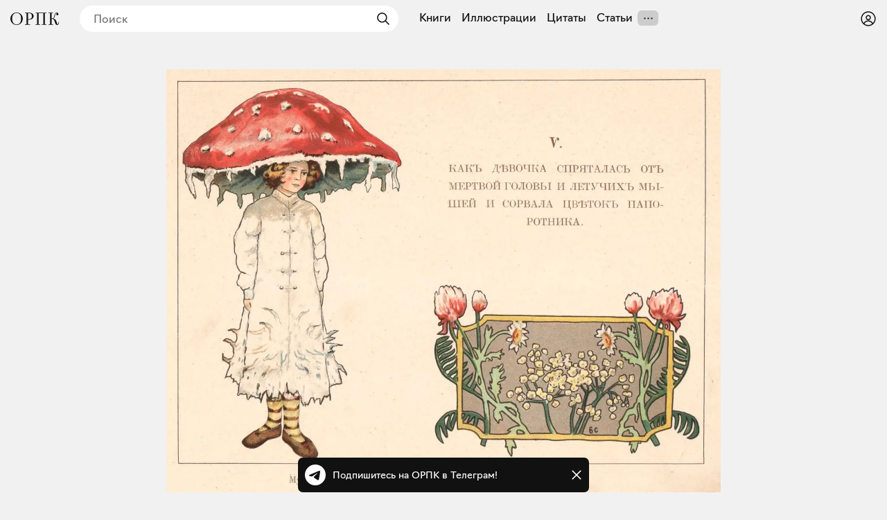

--- FILE ---
content_type: text/html; charset=utf-8
request_url: https://orpk.org/illustrations/1611
body_size: 33686
content:
<!DOCTYPE html><html lang="ru" prefix="og: http://ogp.me/ns#"><head><meta charSet="utf-8"/><meta name="viewport" content="width=device-width, initial-scale=1, viewport-fit=cover"/><link rel="preload" as="image" imageSrcSet="/_next/image?url=https%3A%2F%2Forpk.fra1.cdn.digitaloceanspaces.com%2Fuploads%2Fimage%2F2639%2F1912%20-%20%D0%92%20%D1%86%D0%B0%D1%80%D1%81%D1%82%D0%B2%D0%B5%20%D0%BF%D0%B0%D0%BF%D0%BE%D1%80%D0%BE%D1%82%D0%BD%D0%B8%D0%BA%D0%B0%20-%2021.jpg&amp;w=1280&amp;q=75 1x, /_next/image?url=https%3A%2F%2Forpk.fra1.cdn.digitaloceanspaces.com%2Fuploads%2Fimage%2F2639%2F1912%20-%20%D0%92%20%D1%86%D0%B0%D1%80%D1%81%D1%82%D0%B2%D0%B5%20%D0%BF%D0%B0%D0%BF%D0%BE%D1%80%D0%BE%D1%82%D0%BD%D0%B8%D0%BA%D0%B0%20-%2021.jpg&amp;w=2048&amp;q=75 2x" fetchPriority="high"/><link rel="stylesheet" href="/_next/static/css/aa31e16a6d4a0d57.css" data-precedence="next"/><link rel="stylesheet" href="/_next/static/css/8e12d690f4c5c9de.css" data-precedence="next"/><link rel="stylesheet" href="/_next/static/css/c6e8baba51f2202b.css" data-precedence="next"/><link rel="stylesheet" href="/_next/static/css/1ad3ac4c9c7ef9a2.css" data-precedence="next"/><link rel="stylesheet" href="/_next/static/css/7cb9bc33b5c0d644.css" data-precedence="next"/><link rel="stylesheet" href="/_next/static/css/72f4262bf451051e.css" data-precedence="next"/><link rel="stylesheet" href="/_next/static/css/3710491382b57053.css" data-precedence="next"/><link rel="stylesheet" href="/_next/static/css/eacbe7bc0a25444e.css" as="style" data-precedence="dynamic"/><link rel="preload" as="script" fetchPriority="low" href="/_next/static/chunks/webpack-a565074e47782a68.js"/><script src="/_next/static/chunks/19a8914f-78c77d112f7ae723.js" async=""></script><script src="/_next/static/chunks/294-bc3bb24c33ed4db7.js" async=""></script><script src="/_next/static/chunks/main-app-079c7cd8a881531d.js" async=""></script><script src="/_next/static/chunks/f923c8e2-a97c957529559b2c.js" async=""></script><script src="/_next/static/chunks/3310-4cc096557e4eaa46.js" async=""></script><script src="/_next/static/chunks/4098-8a6b1f6d1046a269.js" async=""></script><script src="/_next/static/chunks/3354-997dcae2421020d5.js" async=""></script><script src="/_next/static/chunks/6918-e1f4d9cd2969577b.js" async=""></script><script src="/_next/static/chunks/5270-2c5248ca88b3173b.js" async=""></script><script src="/_next/static/chunks/app/layout-d33f488cc36ff439.js" async=""></script><script src="/_next/static/chunks/7777-e46559f932dcf740.js" async=""></script><script src="/_next/static/chunks/8105-65c04a857ba30726.js" async=""></script><script src="/_next/static/chunks/app/illustrations/%5Bid%5D/page-5804a62f77ef9782.js" async=""></script><script src="/_next/static/chunks/app/error-a78f62164cbab2e1.js" async=""></script><meta name="theme-color" content="#f1f1f1"/><meta name="color-scheme" content="light"/><title>Мухомор. Стр. 21. Иллюстрация из книги — Е. Смирнова «В царстве папоротника», Санкт-Петербург, 1912</title><meta name="description" content="Иллюстрация из книги — Е. Смирнова «В царстве папоротника», Санкт-Петербург, 1912"/><link rel="manifest" href="/manifest.json" crossorigin="use-credentials"/><meta name="keywords" content="Общество распространения полезных книг"/><meta name="referrer" content="origin"/><meta name="X-UA-Compatible" content="IE=edge"/><meta name="fb:app_id" content="703838146318365"/><meta name="apple-mobile-web-app-title" content="Общество распространения полезных книг"/><meta name="msapplication-TileImage" content="/icons/ms-icon-144x144.png"/><meta name="apple-mobile-web-app-capable" content="yes"/><meta name="apple-mobile-web-app-title" content="Общество распространения полезных книг"/><meta name="apple-mobile-web-app-status-bar-style" content="default"/><meta property="og:title" content="Мухомор. Стр. 21. Иллюстрация из книги — Е. Смирнова «В царстве папоротника», Санкт-Петербург, 1912"/><meta property="og:description" content="Иллюстрация из книги — Е. Смирнова «В царстве папоротника», Санкт-Петербург, 1912"/><meta property="og:url" content="https://orpk.org/quotes/1611"/><meta property="og:site_name" content="Общество распространения полезных книг"/><meta property="og:locale" content="ru"/><meta property="og:image" content="https://orpk.fra1.cdn.digitaloceanspaces.com/uploads/image/2639/medium_1912%20-%20%D0%92%20%D1%86%D0%B0%D1%80%D1%81%D1%82%D0%B2%D0%B5%20%D0%BF%D0%B0%D0%BF%D0%BE%D1%80%D0%BE%D1%82%D0%BD%D0%B8%D0%BA%D0%B0%20-%2021.jpg"/><meta property="og:image:width" content="1280"/><meta property="og:image:height" content="976"/><meta property="og:type" content="website"/><meta name="twitter:card" content="summary_large_image"/><meta name="twitter:creator" content="@orpk"/><meta name="twitter:title" content="Мухомор. Стр. 21. Иллюстрация из книги — Е. Смирнова «В царстве папоротника», Санкт-Петербург, 1912"/><meta name="twitter:description" content="Иллюстрация из книги — Е. Смирнова «В царстве папоротника», Санкт-Петербург, 1912"/><meta name="twitter:image" content="https://orpk.fra1.cdn.digitaloceanspaces.com/uploads/image/2639/medium_1912%20-%20%D0%92%20%D1%86%D0%B0%D1%80%D1%81%D1%82%D0%B2%D0%B5%20%D0%BF%D0%B0%D0%BF%D0%BE%D1%80%D0%BE%D1%82%D0%BD%D0%B8%D0%BA%D0%B0%20-%2021.jpg"/><meta name="twitter:image:width" content="1280"/><meta name="twitter:image:height" content="976"/><link rel="icon" href="/favicon.ico"/><link rel="icon" href="/icons/android-icon-192x192.png" sizes="192x192" type="image/png"/><link rel="apple-touch-icon" href="/icons/apple-touch-icon.png"/><link rel="apple-touch-icon-precomposed" href="/icons/apple-touch-icon-precomposed.png"/><link rel="apple-touch-icon" href="/icons/apple-icon-76x76.png" sizes="76x76" type="image/png"/><link rel="apple-touch-icon" href="/icons/apple-icon-120x120.png" sizes="120x120" type="image/png"/><link rel="apple-touch-icon" href="/icons/apple-icon-152x152.png" sizes="152x152" type="image/png"/><link rel="apple-touch-icon" href="/icons/apple-icon-180x180.png" sizes="180x180" type="image/png"/><meta name="next-size-adjust"/><script src="/_next/static/chunks/polyfills-42372ed130431b0a.js" noModule=""></script></head><body class="__className_de6054"><!--$--><!--$--><style>
#nprogress {
  pointer-events: none;
}

#nprogress .bar {
  background: var(--color-main);

  position: fixed;
  z-index: 99999;
  top: 0;
  left: 0;

  width: 100%;
  height: 4px;
}

/* Fancy blur effect */
#nprogress .peg {
  display: block;
  position: absolute;
  right: 0px;
  width: 100px;
  height: 100%;
  box-shadow: 0 0 10px var(--color-main), 0 0 5px var(--color-main);
  opacity: 1.0;

  -webkit-transform: rotate(3deg) translate(0px, -4px);
      -ms-transform: rotate(3deg) translate(0px, -4px);
          transform: rotate(3deg) translate(0px, -4px);
}

/* Remove these to get rid of the spinner */
#nprogress .spinner {
  display: block;
  position: fixed;
  z-index: 1031;
  top: 15px;
  bottom: auto;
  right: 15px;
  left: auto;
}

#nprogress .spinner-icon {
  width: 18px;
  height: 18px;
  box-sizing: border-box;

  border: solid 2px transparent;
  border-top-color: var(--color-main);
  border-left-color: var(--color-main);
  border-radius: 50%;

  -webkit-animation: nprogress-spinner 400ms linear infinite;
          animation: nprogress-spinner 400ms linear infinite;
}

.nprogress-custom-parent {
  overflow: hidden;
  position: relative;
}

.nprogress-custom-parent #nprogress .spinner,
.nprogress-custom-parent #nprogress .bar {
  position: absolute;
}

@-webkit-keyframes nprogress-spinner {
  0%   { -webkit-transform: rotate(0deg); }
  100% { -webkit-transform: rotate(360deg); }
}
@keyframes nprogress-spinner {
  0%   { transform: rotate(0deg); }
  100% { transform: rotate(360deg); }
}
</style><!--/$--><!--/$--><header class="styles_root__Y_tJe main-header"><div class="styles_icon__WHcjP"><svg width="24" height="24" viewBox="0 0 15 15" fill="none" xmlns="http://www.w3.org/2000/svg"><path d="M1.5 3C1.22386 3 1 3.22386 1 3.5C1 3.77614 1.22386 4 1.5 4H13.5C13.7761 4 14 3.77614 14 3.5C14 3.22386 13.7761 3 13.5 3H1.5ZM1 7.5C1 7.22386 1.22386 7 1.5 7H13.5C13.7761 7 14 7.22386 14 7.5C14 7.77614 13.7761 8 13.5 8H1.5C1.22386 8 1 7.77614 1 7.5ZM1 11.5C1 11.2239 1.22386 11 1.5 11H13.5C13.7761 11 14 11.2239 14 11.5C14 11.7761 13.7761 12 13.5 12H1.5C1.22386 12 1 11.7761 1 11.5Z" fill="currentColor" fill-rule="evenodd" clip-rule="evenodd"></path></svg><svg width="15" height="15" viewBox="0 0 15 15" fill="none" xmlns="http://www.w3.org/2000/svg"><path d="M3.625 7.5C3.625 8.12132 3.12132 8.625 2.5 8.625C1.87868 8.625 1.375 8.12132 1.375 7.5C1.375 6.87868 1.87868 6.375 2.5 6.375C3.12132 6.375 3.625 6.87868 3.625 7.5ZM8.625 7.5C8.625 8.12132 8.12132 8.625 7.5 8.625C6.87868 8.625 6.375 8.12132 6.375 7.5C6.375 6.87868 6.87868 6.375 7.5 6.375C8.12132 6.375 8.625 6.87868 8.625 7.5ZM12.5 8.625C13.1213 8.625 13.625 8.12132 13.625 7.5C13.625 6.87868 13.1213 6.375 12.5 6.375C11.8787 6.375 11.375 6.87868 11.375 7.5C11.375 8.12132 11.8787 8.625 12.5 8.625Z" fill="currentColor" fill-rule="evenodd" clip-rule="evenodd"></path></svg></div><div class="styles_root__o_yD2"><div class="styles_buttons__p5N95"><a class="styles_root__YiphY styles_black__OCKeC" href="/users/sign_up">Регистрация</a><a class="styles_root__YiphY styles_transparent__ohK5p" href="/users/sign_in">Войти</a></div><a class="styles_icon__muUI_" aria-label="Войти или зарегистрироваться" href="/users/sign_in"><svg width="24" height="24" viewBox="0 0 15 15" fill="none" xmlns="http://www.w3.org/2000/svg"><path d="M0.877014 7.49988C0.877014 3.84219 3.84216 0.877045 7.49985 0.877045C11.1575 0.877045 14.1227 3.84219 14.1227 7.49988C14.1227 11.1575 11.1575 14.1227 7.49985 14.1227C3.84216 14.1227 0.877014 11.1575 0.877014 7.49988ZM7.49985 1.82704C4.36683 1.82704 1.82701 4.36686 1.82701 7.49988C1.82701 8.97196 2.38774 10.3131 3.30727 11.3213C4.19074 9.94119 5.73818 9.02499 7.50023 9.02499C9.26206 9.02499 10.8093 9.94097 11.6929 11.3208C12.6121 10.3127 13.1727 8.97172 13.1727 7.49988C13.1727 4.36686 10.6328 1.82704 7.49985 1.82704ZM10.9818 11.9787C10.2839 10.7795 8.9857 9.97499 7.50023 9.97499C6.01458 9.97499 4.71624 10.7797 4.01845 11.9791C4.97952 12.7272 6.18765 13.1727 7.49985 13.1727C8.81227 13.1727 10.0206 12.727 10.9818 11.9787ZM5.14999 6.50487C5.14999 5.207 6.20212 4.15487 7.49999 4.15487C8.79786 4.15487 9.84999 5.207 9.84999 6.50487C9.84999 7.80274 8.79786 8.85487 7.49999 8.85487C6.20212 8.85487 5.14999 7.80274 5.14999 6.50487ZM7.49999 5.10487C6.72679 5.10487 6.09999 5.73167 6.09999 6.50487C6.09999 7.27807 6.72679 7.90487 7.49999 7.90487C8.27319 7.90487 8.89999 7.27807 8.89999 6.50487C8.89999 5.73167 8.27319 5.10487 7.49999 5.10487Z" fill="currentColor" fill-rule="evenodd" clip-rule="evenodd"></path></svg></a></div><a class="styles_logo__6zrBN" aria-label="Общество распространения полезных книг" href="/"><svg width="70px" height="18px" viewBox="0 0 70 18" version="1.1" xmlns="http://www.w3.org/2000/svg"><g id="homepage-copy" stroke="none" stroke-width="1" fill="none" fill-rule="evenodd" transform="translate(-19.000000, -28.000000)"><g id="Group-7" transform="translate(7.000000, 1.000000)" fill="currentColor" fill-rule="nonzero"><g id="«Общество-распростра" transform="translate(12.000000, 27.000000)"><path d="M17.9285,8.97465 C17.9285,5.04507 15.063,0 8.97695,0 C2.94161,0 0,5.01972 0,8.97465 C0,12.8535 2.86553,18 8.97695,18 C15.063,18 17.9285,12.9042 17.9285,8.97465 Z M2.53588,8.97465 C2.53588,2.61127 5.68033,0.760564 8.97695,0.760564 C12.2736,0.760564 15.3927,2.71268 15.3927,8.97465 C15.3927,15.2366 12.2989,17.2394 8.97695,17.2394 C5.68033,17.2394 2.53588,15.1352 2.53588,8.97465 Z" id="Shape"></path><path d="M20.9818,17.7465 L28.4626,17.7465 L28.4626,16.9859 L25.4196,16.9859 L25.4196,10.4197 L26.2564,10.4197 C31.3281,10.4197 33.509,8.06197 33.509,5.24789 C33.509,2.35775 31.3028,0.253521 26.2564,0.253521 L20.9818,0.253521 L20.9818,1.01408 L23.1373,1.01408 L23.1373,16.9859 L20.9818,16.9859 L20.9818,17.7465 Z M26.3832,1.01408 C30.0855,1.01408 30.9731,2.86479 30.9731,5.27324 C30.9731,7.73239 30.0856,9.65915 26.4339,9.65915 L25.4196,9.65915 L25.4196,1.01408 L26.3832,1.01408 Z" id="Shape"></path><polygon id="Shape" points="36.3144 17.7465 42.9076 17.7465 42.9076 16.9859 40.7521 16.9859 40.7521 1.01408 47.4722 1.01408 47.4722 16.9859 45.3167 16.9859 45.3167 17.7465 51.9099 17.7465 51.9099 16.9859 49.7544 16.9859 49.7544 1.01408 51.9099 1.01408 51.9099 0.253521 36.3144 0.253521 36.3144 1.01408 38.4699 1.01408 38.4699 16.9859 36.3144 16.9859"></polygon><path d="M67.5402,18 C69.7971,18 70,16.1239 70,13.6394 L69.3153,13.6394 C69.3153,16.2761 68.9096,16.9099 68.4024,16.9099 C67.591,16.9099 67.4134,16.1239 66.8048,14.1465 C65.8412,11.0282 65.4355,10.0141 61.8853,8.82254 C64.9537,7.70704 63.8125,0.684507 66.9316,0.684507 C67.2106,0.684507 67.7177,0.735212 68.0728,1.06479 C66.8302,1.06479 66.2216,1.64789 66.2216,2.58592 C66.2216,3.44789 66.8556,4.03099 67.7938,4.03099 C68.6307,4.03099 69.2139,3.44789 69.2139,2.30704 C69.2139,0.659155 68.0728,0 66.9824,0 C62.5953,0 64.3451,8.44225 60.7695,8.44225 L59.4001,8.44225 L59.4001,1.01408 L61.5556,1.01408 L61.5556,0.253521 L55.0892,0.253521 L55.0892,1.01408 L57.2446,1.01408 L57.2446,16.9859 L55.0892,16.9859 L55.0892,17.7465 L61.8092,17.7465 L61.8092,16.9859 L59.4001,16.9859 L59.4001,9.20282 L60.3384,9.20282 C62.4685,9.20282 63.4829,11.4338 64.269,14.0958 C64.9537,16.3268 65.4355,18 67.5402,18 Z" id="Shape"></path></g></g></g></svg></a><!--$--><!--$--><form class="styles_root__gi8Q6" action="javascript:throw new Error(&#x27;React form unexpectedly submitted.&#x27;)"><svg width="24" height="24" viewBox="0 0 15 15" fill="none" xmlns="http://www.w3.org/2000/svg" class="styles_backIcon__Pf172"><path d="M6.85355 3.14645C7.04882 3.34171 7.04882 3.65829 6.85355 3.85355L3.70711 7H12.5C12.7761 7 13 7.22386 13 7.5C13 7.77614 12.7761 8 12.5 8H3.70711L6.85355 11.1464C7.04882 11.3417 7.04882 11.6583 6.85355 11.8536C6.65829 12.0488 6.34171 12.0488 6.14645 11.8536L2.14645 7.85355C1.95118 7.65829 1.95118 7.34171 2.14645 7.14645L6.14645 3.14645C6.34171 2.95118 6.65829 2.95118 6.85355 3.14645Z" fill="currentColor" fill-rule="evenodd" clip-rule="evenodd"></path></svg><input placeholder="Поиск" type="text" value=""/><button type="submit" class="styles_submit__LxGFB" aria-label="Найти"><svg width="24" height="24" viewBox="0 0 15 15" fill="none" xmlns="http://www.w3.org/2000/svg"><path d="M10 6.5C10 8.433 8.433 10 6.5 10C4.567 10 3 8.433 3 6.5C3 4.567 4.567 3 6.5 3C8.433 3 10 4.567 10 6.5ZM9.30884 10.0159C8.53901 10.6318 7.56251 11 6.5 11C4.01472 11 2 8.98528 2 6.5C2 4.01472 4.01472 2 6.5 2C8.98528 2 11 4.01472 11 6.5C11 7.56251 10.6318 8.53901 10.0159 9.30884L12.8536 12.1464C13.0488 12.3417 13.0488 12.6583 12.8536 12.8536C12.6583 13.0488 12.3417 13.0488 12.1464 12.8536L9.30884 10.0159Z" fill="currentColor" fill-rule="evenodd" clip-rule="evenodd"></path></svg></button></form><!--/$--><!--/$--><!--$--><nav class="styles_root__LCwTH"><a href="/books">Книги</a><a href="/illustrations">Иллюстрации</a><a href="/quotes">Цитаты</a><a href="/posts">Статьи</a></nav><!--/$--></header><main><div class="styles_root__ONTRw"><!--$--><div class="styles_cover__MngjM"><img alt="Мухомор" fetchPriority="high" width="1280" height="976" decoding="async" data-nimg="1" style="color:transparent" srcSet="/_next/image?url=https%3A%2F%2Forpk.fra1.cdn.digitaloceanspaces.com%2Fuploads%2Fimage%2F2639%2F1912%20-%20%D0%92%20%D1%86%D0%B0%D1%80%D1%81%D1%82%D0%B2%D0%B5%20%D0%BF%D0%B0%D0%BF%D0%BE%D1%80%D0%BE%D1%82%D0%BD%D0%B8%D0%BA%D0%B0%20-%2021.jpg&amp;w=1280&amp;q=75 1x, /_next/image?url=https%3A%2F%2Forpk.fra1.cdn.digitaloceanspaces.com%2Fuploads%2Fimage%2F2639%2F1912%20-%20%D0%92%20%D1%86%D0%B0%D1%80%D1%81%D1%82%D0%B2%D0%B5%20%D0%BF%D0%B0%D0%BF%D0%BE%D1%80%D0%BE%D1%82%D0%BD%D0%B8%D0%BA%D0%B0%20-%2021.jpg&amp;w=2048&amp;q=75 2x" src="/_next/image?url=https%3A%2F%2Forpk.fra1.cdn.digitaloceanspaces.com%2Fuploads%2Fimage%2F2639%2F1912%20-%20%D0%92%20%D1%86%D0%B0%D1%80%D1%81%D1%82%D0%B2%D0%B5%20%D0%BF%D0%B0%D0%BF%D0%BE%D1%80%D0%BE%D1%82%D0%BD%D0%B8%D0%BA%D0%B0%20-%2021.jpg&amp;w=2048&amp;q=75"/></div><!--/$--><div class="styles_info__7Z_Vu"><div class="styles_description__aOWWG">Мухомор. Стр. 21</div><a class="styles_book__DTRPh" href="/books/656"><div class="styles_cover__upjPr"><img alt="В царстве папоротника" loading="lazy" width="1830" height="1417" decoding="async" data-nimg="1" style="color:transparent" srcSet="/_next/image?url=https%3A%2F%2Forpk.fra1.cdn.digitaloceanspaces.com%2Fuploads%2Fimage%2F1858%2Fmedium_1912%20-%20%D0%92%20%D1%86%D0%B0%D1%80%D1%81%D1%82%D0%B2%D0%B5%20%D0%BF%D0%B0%D0%BF%D0%BE%D1%80%D0%BE%D1%82%D0%BD%D0%B8%D0%BA%D0%B0.jpg&amp;w=1920&amp;q=75 1x, /_next/image?url=https%3A%2F%2Forpk.fra1.cdn.digitaloceanspaces.com%2Fuploads%2Fimage%2F1858%2Fmedium_1912%20-%20%D0%92%20%D1%86%D0%B0%D1%80%D1%81%D1%82%D0%B2%D0%B5%20%D0%BF%D0%B0%D0%BF%D0%BE%D1%80%D0%BE%D1%82%D0%BD%D0%B8%D0%BA%D0%B0.jpg&amp;w=2048&amp;q=75 2x" src="/_next/image?url=https%3A%2F%2Forpk.fra1.cdn.digitaloceanspaces.com%2Fuploads%2Fimage%2F1858%2Fmedium_1912%20-%20%D0%92%20%D1%86%D0%B0%D1%80%D1%81%D1%82%D0%B2%D0%B5%20%D0%BF%D0%B0%D0%BF%D0%BE%D1%80%D0%BE%D1%82%D0%BD%D0%B8%D0%BA%D0%B0.jpg&amp;w=2048&amp;q=75"/></div><div class="styles_info__Jq87X"><div class="styles_authors__6Ezyu">Е. Смирнова</div><div class="styles_title__Bme_y">В царстве папоротника</div><div class="styles_cityYear__ElZHk">Санкт-Петербург, 1912</div></div></a><!--$?--><template id="B:0"></template><div class="styles_root__JbvI9 styles_small__xFBYo"><div><button type="button" class="styles_root__YiphY styles_black__OCKeC styles_large__yAOH5">Поставить на полку</button><div class="styles_fallback__OvkS1"></div></div></div><!--/$--></div></div><!--$?--><template id="B:1"></template><!--/$--><!--$--><div style="min-height:200px"></div><!--/$--><!--$--><div style="min-height:200px"></div><!--/$--></main><div id="modal-root"></div><!--$--><div class="styles_root__wRL7N"><a target="_blank" href="https://t.me/obrpk"><svg xmlns="http://www.w3.org/2000/svg" width="128" height="128" viewBox="0 0 128 128"><g fill="none" fill-rule="evenodd"><circle cx="64" cy="64" r="64" fill="currentColor" fill-rule="nonzero"></circle><path fill="var(--color-main)" fill-rule="nonzero" d="M28.9700376,63.3244248 C47.6273373,55.1957357 60.0684594,49.8368063 66.2934036,47.2476366 C84.0668845,39.855031 87.7600616,38.5708563 90.1672227,38.528 C90.6966555,38.5191258 91.8804274,38.6503351 92.6472251,39.2725385 C93.294694,39.7979149 93.4728387,40.5076237 93.5580865,41.0057381 C93.6433345,41.5038525 93.7494885,42.63857 93.6651041,43.5252052 C92.7019529,53.6451182 88.5344133,78.2034783 86.4142057,89.5379542 C85.5170662,94.3339958 83.750571,95.9420841 82.0403991,96.0994568 C78.3237996,96.4414641 75.5015827,93.6432685 71.9018743,91.2836143 C66.2690414,87.5912212 63.0868492,85.2926952 57.6192095,81.6896017 C51.3004058,77.5256038 55.3966232,75.2369981 58.9976911,71.4967761 C59.9401076,70.5179421 76.3155302,55.6232293 76.6324771,54.2720454 C76.6721165,54.1030573 76.7089039,53.4731496 76.3346867,53.1405352 C75.9604695,52.8079208 75.4081573,52.921662 75.0095933,53.0121213 C74.444641,53.1403447 65.4461175,59.0880351 48.0140228,70.8551922 C45.4598218,72.6091037 43.1463059,73.4636682 41.0734751,73.4188859 C38.7883453,73.3695169 34.3926725,72.1268388 31.1249416,71.0646282 C27.1169366,69.7617838 23.931454,69.0729605 24.208838,66.8603276 C24.3533167,65.7078514 25.9403832,64.5292172 28.9700376,63.3244248 Z"></path></g></svg><div>Подпишитесь на ОРПК в Телеграм!</div></a><svg width="15" height="15" viewBox="0 0 15 15" fill="none" xmlns="http://www.w3.org/2000/svg"><path d="M11.7816 4.03157C12.0062 3.80702 12.0062 3.44295 11.7816 3.2184C11.5571 2.99385 11.193 2.99385 10.9685 3.2184L7.50005 6.68682L4.03164 3.2184C3.80708 2.99385 3.44301 2.99385 3.21846 3.2184C2.99391 3.44295 2.99391 3.80702 3.21846 4.03157L6.68688 7.49999L3.21846 10.9684C2.99391 11.193 2.99391 11.557 3.21846 11.7816C3.44301 12.0061 3.80708 12.0061 4.03164 11.7816L7.50005 8.31316L10.9685 11.7816C11.193 12.0061 11.5571 12.0061 11.7816 11.7816C12.0062 11.557 12.0062 11.193 11.7816 10.9684L8.31322 7.49999L11.7816 4.03157Z" fill="currentColor" fill-rule="evenodd" clip-rule="evenodd"></path></svg></div><!--/$--><script>addEventListener("submit",function(a){if(!a.defaultPrevented){var c=a.target,d=a.submitter,e=c.action,b=d;if(d){var f=d.getAttribute("formAction");null!=f&&(e=f,b=null)}"javascript:throw new Error('React form unexpectedly submitted.')"===e&&(a.preventDefault(),b?(a=document.createElement("input"),a.name=b.name,a.value=b.value,b.parentNode.insertBefore(a,b),b=new FormData(c),a.parentNode.removeChild(a)):b=new FormData(c),a=c.ownerDocument||c,(a.$$reactFormReplay=a.$$reactFormReplay||[]).push(c,d,b))}});</script><script src="/_next/static/chunks/webpack-a565074e47782a68.js" async=""></script><script>(self.__next_f=self.__next_f||[]).push([0]);self.__next_f.push([2,null])</script><script>self.__next_f.push([1,"1:HL[\"/_next/static/media/137f597ec126aa01-s.p.woff2\",\"font\",{\"crossOrigin\":\"\",\"type\":\"font/woff2\"}]\n2:HL[\"/_next/static/media/7296352ca7ba8e54-s.p.woff2\",\"font\",{\"crossOrigin\":\"\",\"type\":\"font/woff2\"}]\n3:HL[\"/_next/static/media/ac9cc96ea1a450f8-s.p.woff2\",\"font\",{\"crossOrigin\":\"\",\"type\":\"font/woff2\"}]\n4:HL[\"/_next/static/css/aa31e16a6d4a0d57.css\",\"style\"]\n5:HL[\"/_next/static/css/8e12d690f4c5c9de.css\",\"style\"]\n6:HL[\"/_next/static/css/c6e8baba51f2202b.css\",\"style\"]\n7:HL[\"/_next/static/css/1ad3ac4c9c7ef9a2.css\",\"style\"]\n8:HL[\"/_next/static/css/7cb9bc33b5c0d644.css\",\"style\"]\n9:HL[\"/_next/static/css/72f4262bf451051e.css\",\"style\"]\na:HL[\"/_next/static/css/3710491382b57053.css\",\"style\"]\n"])</script><script>self.__next_f.push([1,"b:I[61568,[],\"\"]\ne:I[27427,[],\"\"]\n10:I[58317,[],\"\"]\n11:I[7737,[],\"NotFoundBoundary\"]\n1e:I[73846,[],\"\"]\nf:[\"id\",\"1611\",\"d\"]\n14:{\"rel\":\"stylesheet\",\"href\":\"/_next/static/css/aa31e16a6d4a0d57.css\",\"precedence\":\"next\",\"crossOrigin\":\"$undefined\"}\n13:[\"$\",\"link\",\"0\",\"$14\"]\n16:{\"rel\":\"stylesheet\",\"href\":\"/_next/static/css/8e12d690f4c5c9de.css\",\"precedence\":\"next\",\"crossOrigin\":\"$undefined\"}\n15:[\"$\",\"link\",\"1\",\"$16\"]\n18:{\"rel\":\"stylesheet\",\"href\":\"/_next/static/css/c6e8baba51f2202b.css\",\"precedence\":\"next\",\"crossOrigin\":\"$undefined\"}\n17:[\"$\",\"link\",\"2\",\"$18\"]\n1a:{\"rel\":\"stylesheet\",\"href\":\"/_next/static/css/1ad3ac4c9c7ef9a2.css\",\"precedence\":\"next\",\"crossOrigin\":\"$undefined\"}\n19:[\"$\",\"link\",\"3\",\"$1a\"]\n12:[\"$13\",\"$15\",\"$17\",\"$19\"]\n1f:[]\n"])</script><script>self.__next_f.push([1,"0:[\"$\",\"$Lb\",null,{\"buildId\":\"rWh60tE-vXykV83gLsqo2\",\"assetPrefix\":\"\",\"urlParts\":[\"\",\"illustrations\",\"1611\"],\"initialTree\":[\"\",{\"children\":[\"illustrations\",{\"children\":[[\"id\",\"1611\",\"d\"],{\"children\":[\"__PAGE__\",{}]}]}],\"modal\":[\"__DEFAULT__\",{}]},\"$undefined\",\"$undefined\",true],\"initialSeedData\":[\"\",{\"children\":[\"illustrations\",{\"children\":[[\"id\",\"1611\",\"d\"],{\"children\":[\"__PAGE__\",{},[[\"$Lc\",\"$Ld\",[[\"$\",\"link\",\"0\",{\"rel\":\"stylesheet\",\"href\":\"/_next/static/css/7cb9bc33b5c0d644.css\",\"precedence\":\"next\",\"crossOrigin\":\"$undefined\"}],[\"$\",\"link\",\"1\",{\"rel\":\"stylesheet\",\"href\":\"/_next/static/css/72f4262bf451051e.css\",\"precedence\":\"next\",\"crossOrigin\":\"$undefined\"}],[\"$\",\"link\",\"2\",{\"rel\":\"stylesheet\",\"href\":\"/_next/static/css/3710491382b57053.css\",\"precedence\":\"next\",\"crossOrigin\":\"$undefined\"}]]],null],null]},[null,[\"$\",\"$Le\",null,{\"parallelRouterKey\":\"children\",\"segmentPath\":[\"children\",\"illustrations\",\"children\",\"$f\",\"children\"],\"error\":\"$undefined\",\"errorStyles\":\"$undefined\",\"errorScripts\":\"$undefined\",\"template\":[\"$\",\"$L10\",null,{}],\"templateStyles\":\"$undefined\",\"templateScripts\":\"$undefined\",\"notFound\":\"$undefined\",\"notFoundStyles\":\"$undefined\"}]],null]},[null,[\"$\",\"$Le\",null,{\"parallelRouterKey\":\"children\",\"segmentPath\":[\"children\",\"illustrations\",\"children\"],\"error\":\"$undefined\",\"errorStyles\":\"$undefined\",\"errorScripts\":\"$undefined\",\"template\":[\"$\",\"$L10\",null,{}],\"templateStyles\":\"$undefined\",\"templateScripts\":\"$undefined\",\"notFound\":\"$undefined\",\"notFoundStyles\":\"$undefined\"}]],null],\"modal\":[\"__DEFAULT__\",{},[[\"$undefined\",null,null],null],null]},[[[[\"$\",\"link\",\"0\",{\"rel\":\"stylesheet\",\"href\":\"/_next/static/css/aa31e16a6d4a0d57.css\",\"precedence\":\"next\",\"crossOrigin\":\"$undefined\"}],[\"$\",\"link\",\"1\",{\"rel\":\"stylesheet\",\"href\":\"/_next/static/css/8e12d690f4c5c9de.css\",\"precedence\":\"next\",\"crossOrigin\":\"$undefined\"}],[\"$\",\"link\",\"2\",{\"rel\":\"stylesheet\",\"href\":\"/_next/static/css/c6e8baba51f2202b.css\",\"precedence\":\"next\",\"crossOrigin\":\"$undefined\"}],[\"$\",\"link\",\"3\",{\"rel\":\"stylesheet\",\"href\":\"/_next/static/css/1ad3ac4c9c7ef9a2.css\",\"precedence\":\"next\",\"crossOrigin\":\"$undefined\"}]],[\"$\",\"$L11\",null,{\"notFound\":[\"$12\",\"$L1b\"],\"children\":\"$L1c\"}]],null],null],\"couldBeIntercepted\":false,\"initialHead\":[null,\"$L1d\"],\"globalErrorComponent\":\"$1e\",\"missingSlots\":\"$W1f\"}]\n"])</script><script>self.__next_f.push([1,"20:I[77282,[\"6545\",\"static/chunks/f923c8e2-a97c957529559b2c.js\",\"3310\",\"static/chunks/3310-4cc096557e4eaa46.js\",\"4098\",\"static/chunks/4098-8a6b1f6d1046a269.js\",\"3354\",\"static/chunks/3354-997dcae2421020d5.js\",\"6918\",\"static/chunks/6918-e1f4d9cd2969577b.js\",\"5270\",\"static/chunks/5270-2c5248ca88b3173b.js\",\"3185\",\"static/chunks/app/layout-d33f488cc36ff439.js\"],\"Providers\"]\n22:I[23310,[\"6545\",\"static/chunks/f923c8e2-a97c957529559b2c.js\",\"3310\",\"static/chunks/3310-4cc096557e4eaa46.js\",\"4098\",\"static/chunks/4098-8a6b1f6d1046a269.js\",\"3354\",\"static/chunks/3354-997dcae2421020d5.js\",\"7777\",\"static/chunks/7777-e46559f932dcf740.js\",\"8105\",\"static/chunks/8105-65c04a857ba30726.js\",\"1024\",\"static/chunks/app/illustrations/%5Bid%5D/page-5804a62f77ef9782.js\"],\"\"]\n23:I[4098,[\"6545\",\"static/chunks/f923c8e2-a97c957529559b2c.js\",\"3310\",\"static/chunks/3310-4cc096557e4eaa46.js\",\"4098\",\"static/chunks/4098-8a6b1f6d1046a269.js\",\"3354\",\"static/chunks/3354-997dcae2421020d5.js\",\"7777\",\"static/chunks/7777-e46559f932dcf740.js\",\"8105\",\"static/chunks/8105-65c04a857ba30726.js\",\"1024\",\"static/chunks/app/illustrations/%5Bid%5D/page-5804a62f77ef9782.js\"],\"Image\"]\n24:\"$Sreact.suspense\"\n25:I[99155,[\"6545\",\"static/chunks/f923c8e2-a97c957529559b2c.js\",\"3310\",\"static/chunks/3310-4cc096557e4eaa46.js\",\"4098\",\"static/chunks/4098-8a6b1f6d1046a269.js\",\"3354\",\"static/chunks/3354-997dcae2421020d5.js\",\"6918\",\"static/chunks/6918-e1f4d9cd2969577b.js\",\"5270\",\"static/chunks/5270-2c5248ca88b3173b.js\",\"3185\",\"static/chunks/app/layout-d33f488cc36ff439.js\"],\"TGSubscribeClient\"]\n26:I[16918,[\"6545\",\"static/chunks/f923c8e2-a97c957529559b2c.js\",\"3310\",\"static/chunks/3310-4cc096557e4eaa46.js\",\"4098\",\"static/chunks/4098-8a6b1f6d1046a269.js\",\"3354\",\"static/chunks/3354-997dcae2421020d5.js\",\"6918\",\"static/chunks/6918-e1f4d9cd2969577b.js\",\"5270\",\"static/chunks/5270-2c5248ca88b3173b.js\",\"3185\",\"static/chunks/app/layout-d33f488cc36ff439.js\"],\"\"]\n28:I[66789,[\"3310\",\"static/chunks/3310-4cc096557e4eaa46.js\",\"4098\",\"static/chunks/4098-8a6b1f6d1046a269.js\",\"7601\",\"static/chunks/app/error"])</script><script>self.__next_f.push([1,"-a78f62164cbab2e1.js\"],\"default\"]\n1b:[\"$\",\"html\",null,{\"lang\":\"ru\",\"prefix\":\"og: http://ogp.me/ns#\",\"children\":[\"$\",\"body\",null,{\"className\":\"__className_de6054\",\"children\":[[\"$\",\"$L20\",null,{\"children\":[\"$L21\",[\"$\",\"main\",null,{\"children\":[[[\"$\",\"link\",\"0\",{\"rel\":\"stylesheet\",\"href\":\"/_next/static/css/07c1fc8bb06202ac.css\",\"precedence\":\"next\",\"crossOrigin\":\"$undefined\"}]],[\"$\",\"div\",null,{\"className\":\"__className_de6054\",\"children\":[\"$\",\"div\",null,{\"className\":\"error_root__9d1hX\",\"children\":[[\"$\",\"h1\",null,{\"children\":\"Страница не найдена\"}],[\"$\",\"div\",null,{\"children\":\"Вы перешли по ссылке, которая никуда не ведёт.\"}],[\"$\",\"$L22\",null,{\"href\":\"/\",\"children\":\"Вернуться на главную\"}],[\"$\",\"div\",null,{\"className\":\"$undefined\",\"children\":[\"$\",\"$L23\",null,{\"src\":\"/404.jpeg\",\"width\":1280,\"height\":757,\"alt\":\"Страница не найдена\"}]}]]}]}]]}],\"$undefined\",[\"$\",\"div\",null,{\"id\":\"modal-root\"}],[\"$\",\"$24\",null,{\"children\":[\"$\",\"$L25\",null,{\"closed\":false}]}]]}],[\"$\",\"$L26\",null,{\"id\":\"umami-script\",\"strategy\":\"lazyOnload\",\"src\":\"https://umami.orpk.org/getinfo\",\"data-website-id\":\"c334370f-55af-44be-a2a7-332a3d653948\"}]]}]}]\n2b:{\"rel\":\"stylesheet\",\"href\":\"/_next/static/css/07c1fc8bb06202ac.css\",\"precedence\":\"next\",\"crossOrigin\":\"$undefined\"}\n2a:[\"$\",\"link\",\"0\",\"$2b\"]\n29:[\"$2a\"]\n2e:{\"rel\":\"stylesheet\",\"href\":\"/_next/static/css/07c1fc8bb06202ac.css\",\"precedence\":\"next\",\"crossOrigin\":\"$undefined\"}\n2d:[\"$\",\"link\",\"0\",\"$2e\"]\n2c:[\"$2d\"]\n2f:[]\n1c:[\"$\",\"html\",null,{\"lang\":\"ru\",\"prefix\":\"og: http://ogp.me/ns#\",\"children\":[\"$\",\"body\",null,{\"className\":\"__className_de6054\",\"children\":[[\"$\",\"$L20\",null,{\"children\":[\"$L27\",[\"$\",\"main\",null,{\"children\":[\"$\",\"$Le\",null,{\"parallelRouterKey\":\"children\",\"segmentPath\":[\"children\"],\"error\":\"$28\",\"errorStyles\":[[\"$\",\"link\",\"0\",{\"rel\":\"stylesheet\",\"href\":\"/_next/static/css/07c1fc8bb06202ac.css\",\"precedence\":\"next\",\"crossOrigin\":\"$undefined\"}]],\"errorScripts\":[],\"template\":[\"$\",\"$L10\",null,{}],\"templateStyles\""])</script><script>self.__next_f.push([1,":\"$undefined\",\"templateScripts\":\"$undefined\",\"notFound\":[\"$\",\"div\",null,{\"className\":\"__className_de6054\",\"children\":[\"$\",\"div\",null,{\"className\":\"error_root__9d1hX\",\"children\":[[\"$\",\"h1\",null,{\"children\":\"Страница не найдена\"}],[\"$\",\"div\",null,{\"children\":\"Вы перешли по ссылке, которая никуда не ведёт.\"}],[\"$\",\"$L22\",null,{\"href\":\"/\",\"children\":\"Вернуться на главную\"}],[\"$\",\"div\",null,{\"className\":\"$undefined\",\"children\":[\"$\",\"$L23\",null,{\"src\":\"/404.jpeg\",\"width\":1280,\"height\":757,\"alt\":\"Страница не найдена\"}]}]]}]}],\"notFoundStyles\":\"$29\"}]}],[\"$\",\"$Le\",null,{\"parallelRouterKey\":\"modal\",\"segmentPath\":[\"modal\"],\"error\":\"$28\",\"errorStyles\":\"$2c\",\"errorScripts\":\"$2f\",\"template\":[\"$\",\"$L10\",null,{}],\"templateStyles\":\"$undefined\",\"templateScripts\":\"$undefined\",\"notFound\":\"$undefined\",\"notFoundStyles\":\"$29\"}],[\"$\",\"div\",null,{\"id\":\"modal-root\"}],[\"$\",\"$24\",null,{\"children\":[\"$\",\"$L25\",null,{\"closed\":false}]}]]}],[\"$\",\"$L26\",null,{\"id\":\"umami-script\",\"strategy\":\"lazyOnload\",\"src\":\"https://umami.orpk.org/getinfo\",\"data-website-id\":\"c334370f-55af-44be-a2a7-332a3d653948\"}]]}]}]\n"])</script><script>self.__next_f.push([1,"30:I[6377,[\"6545\",\"static/chunks/f923c8e2-a97c957529559b2c.js\",\"3310\",\"static/chunks/3310-4cc096557e4eaa46.js\",\"4098\",\"static/chunks/4098-8a6b1f6d1046a269.js\",\"3354\",\"static/chunks/3354-997dcae2421020d5.js\",\"6918\",\"static/chunks/6918-e1f4d9cd2969577b.js\",\"5270\",\"static/chunks/5270-2c5248ca88b3173b.js\",\"3185\",\"static/chunks/app/layout-d33f488cc36ff439.js\"],\"MeClient\"]\n31:I[93977,[\"6545\",\"static/chunks/f923c8e2-a97c957529559b2c.js\",\"3310\",\"static/chunks/3310-4cc096557e4eaa46.js\",\"4098\",\"static/chunks/4098-8a6b1f6d1046a269.js\",\"3354\",\"static/chunks/3354-997dcae2421020d5.js\",\"6918\",\"static/chunks/6918-e1f4d9cd2969577b.js\",\"5270\",\"static/chunks/5270-2c5248ca88b3173b.js\",\"3185\",\"static/chunks/app/layout-d33f488cc36ff439.js\"],\"MainMenu\"]\n32:I[47207,[\"6545\",\"static/chunks/f923c8e2-a97c957529559b2c.js\",\"3310\",\"static/chunks/3310-4cc096557e4eaa46.js\",\"4098\",\"static/chunks/4098-8a6b1f6d1046a269.js\",\"3354\",\"static/chunks/3354-997dcae2421020d5.js\",\"6918\",\"static/chunks/6918-e1f4d9cd2969577b.js\",\"5270\",\"static/chunks/5270-2c5248ca88b3173b.js\",\"3185\",\"static/chunks/app/layout-d33f488cc36ff439.js\"],\"MainMenuContent\"]\n35:I[90923,[\"6545\",\"static/chunks/f923c8e2-a97c957529559b2c.js\",\"3310\",\"static/chunks/3310-4cc096557e4eaa46.js\",\"4098\",\"static/chunks/4098-8a6b1f6d1046a269.js\",\"3354\",\"static/chunks/3354-997dcae2421020d5.js\",\"6918\",\"static/chunks/6918-e1f4d9cd2969577b.js\",\"5270\",\"static/chunks/5270-2c5248ca88b3173b.js\",\"3185\",\"static/chunks/app/layout-d33f488cc36ff439.js\"],\"SearchInput\"]\n36:I[93141,[\"6545\",\"static/chunks/f923c8e2-a97c957529559b2c.js\",\"3310\",\"static/chunks/3310-4cc096557e4eaa46.js\",\"4098\",\"static/chunks/4098-8a6b1f6d1046a269.js\",\"3354\",\"static/chunks/3354-997dcae2421020d5.js\",\"6918\",\"static/chunks/6918-e1f4d9cd2969577b.js\",\"5270\",\"static/chunks/5270-2c5248ca88b3173b.js\",\"3185\",\"static/chunks/app/layout-d33f488cc36ff439.js\"],\"MainNav\"]\n34:T476,M0.877014 7.49988C0.877014 3.84219 3.84216 0.877045 7.49985 0.877045C11.1575 0.877045 14.1227 3.84219 14.1227 7.49988C14.1227 11.1575 11.1575 14.1227 7.49985 14.1227C3.84216 14."])</script><script>self.__next_f.push([1,"1227 0.877014 11.1575 0.877014 7.49988ZM7.49985 1.82704C4.36683 1.82704 1.82701 4.36686 1.82701 7.49988C1.82701 8.97196 2.38774 10.3131 3.30727 11.3213C4.19074 9.94119 5.73818 9.02499 7.50023 9.02499C9.26206 9.02499 10.8093 9.94097 11.6929 11.3208C12.6121 10.3127 13.1727 8.97172 13.1727 7.49988C13.1727 4.36686 10.6328 1.82704 7.49985 1.82704ZM10.9818 11.9787C10.2839 10.7795 8.9857 9.97499 7.50023 9.97499C6.01458 9.97499 4.71624 10.7797 4.01845 11.9791C4.97952 12.7272 6.18765 13.1727 7.49985 13.1727C8.81227 13.1727 10.0206 12.727 10.9818 11.9787ZM5.14999 6.50487C5.14999 5.207 6.20212 4.15487 7.49999 4.15487C8.79786 4.15487 9.84999 5.207 9.84999 6.50487C9.84999 7.80274 8.79786 8.85487 7.49999 8.85487C6.20212 8.85487 5.14999 7.80274 5.14999 6.50487ZM7.49999 5.10487C6.72679 5.10487 6.09999 5.73167 6.09999 6.50487C6.09999 7.27807 6.72679 7.90487 7.49999 7.90487C8.27319 7.90487 8.89999 7.27807 8.89999 6.50487C8.89999 5.73167 8.27319 5.10487 7.49999 5.10487Z"])</script><script>self.__next_f.push([1,"21:[\"$\",\"header\",null,{\"className\":\"styles_root__Y_tJe main-header\",\"children\":[[\"$\",\"$L30\",null,{\"me\":null,\"children\":[[\"$\",\"$L31\",null,{\"children\":[\"$\",\"$L32\",null,{\"children\":\"$L33\"}]}],[\"$\",\"div\",null,{\"className\":\"styles_root__o_yD2\",\"children\":[[\"$\",\"div\",null,{\"className\":\"styles_buttons__p5N95\",\"children\":[[\"$\",\"$L22\",null,{\"href\":\"/users/sign_up\",\"className\":\"styles_root__YiphY styles_black__OCKeC\",\"children\":\"Регистрация\"}],[\"$\",\"$L22\",null,{\"href\":\"/users/sign_in\",\"className\":\"styles_root__YiphY styles_transparent__ohK5p\",\"children\":\"Войти\"}]]}],[\"$\",\"$L22\",null,{\"href\":\"/users/sign_in\",\"className\":\"styles_icon__muUI_\",\"aria-label\":\"Войти или зарегистрироваться\",\"children\":[\"$\",\"svg\",null,{\"width\":24,\"height\":24,\"viewBox\":\"0 0 15 15\",\"fill\":\"none\",\"xmlns\":\"http://www.w3.org/2000/svg\",\"children\":[\"$\",\"path\",null,{\"d\":\"$34\",\"fill\":\"currentColor\",\"fillRule\":\"evenodd\",\"clipRule\":\"evenodd\"}]}]}]]}]]}],[\"$\",\"$L22\",null,{\"className\":\"styles_logo__6zrBN\",\"href\":\"/\",\"aria-label\":\"Общество распространения полезных книг\",\"children\":[\"$\",\"svg\",null,{\"width\":\"70px\",\"height\":\"18px\",\"viewBox\":\"0 0 70 18\",\"version\":\"1.1\",\"xmlns\":\"http://www.w3.org/2000/svg\",\"children\":[\"$\",\"g\",null,{\"id\":\"homepage-copy\",\"stroke\":\"none\",\"strokeWidth\":\"1\",\"fill\":\"none\",\"fillRule\":\"evenodd\",\"transform\":\"translate(-19.000000, -28.000000)\",\"children\":[\"$\",\"g\",null,{\"id\":\"Group-7\",\"transform\":\"translate(7.000000, 1.000000)\",\"fill\":\"currentColor\",\"fillRule\":\"nonzero\",\"children\":[\"$\",\"g\",null,{\"id\":\"«Общество-распростра\",\"transform\":\"translate(12.000000, 27.000000)\",\"children\":[[\"$\",\"path\",null,{\"d\":\"M17.9285,8.97465 C17.9285,5.04507 15.063,0 8.97695,0 C2.94161,0 0,5.01972 0,8.97465 C0,12.8535 2.86553,18 8.97695,18 C15.063,18 17.9285,12.9042 17.9285,8.97465 Z M2.53588,8.97465 C2.53588,2.61127 5.68033,0.760564 8.97695,0.760564 C12.2736,0.760564 15.3927,2.71268 15.3927,8.97465 C15.3927,15.2366 12.2989,17.2394 8.97695,17.2394 C5.68033,17.2394 2.53588,15.1352 2.53588,8.97465 Z\",\"id\":\"Shape\"}],[\"$\",\"path\",null,{\"d\":\"M20.9818,17.7465 L28.4626,17.7465 L28.4626,16.9859 L25.4196,16.9859 L25.4196,10.4197 L26.2564,10.4197 C31.3281,10.4197 33.509,8.06197 33.509,5.24789 C33.509,2.35775 31.3028,0.253521 26.2564,0.253521 L20.9818,0.253521 L20.9818,1.01408 L23.1373,1.01408 L23.1373,16.9859 L20.9818,16.9859 L20.9818,17.7465 Z M26.3832,1.01408 C30.0855,1.01408 30.9731,2.86479 30.9731,5.27324 C30.9731,7.73239 30.0856,9.65915 26.4339,9.65915 L25.4196,9.65915 L25.4196,1.01408 L26.3832,1.01408 Z\",\"id\":\"Shape\"}],[\"$\",\"polygon\",null,{\"id\":\"Shape\",\"points\":\"36.3144 17.7465 42.9076 17.7465 42.9076 16.9859 40.7521 16.9859 40.7521 1.01408 47.4722 1.01408 47.4722 16.9859 45.3167 16.9859 45.3167 17.7465 51.9099 17.7465 51.9099 16.9859 49.7544 16.9859 49.7544 1.01408 51.9099 1.01408 51.9099 0.253521 36.3144 0.253521 36.3144 1.01408 38.4699 1.01408 38.4699 16.9859 36.3144 16.9859\"}],[\"$\",\"path\",null,{\"d\":\"M67.5402,18 C69.7971,18 70,16.1239 70,13.6394 L69.3153,13.6394 C69.3153,16.2761 68.9096,16.9099 68.4024,16.9099 C67.591,16.9099 67.4134,16.1239 66.8048,14.1465 C65.8412,11.0282 65.4355,10.0141 61.8853,8.82254 C64.9537,7.70704 63.8125,0.684507 66.9316,0.684507 C67.2106,0.684507 67.7177,0.735212 68.0728,1.06479 C66.8302,1.06479 66.2216,1.64789 66.2216,2.58592 C66.2216,3.44789 66.8556,4.03099 67.7938,4.03099 C68.6307,4.03099 69.2139,3.44789 69.2139,2.30704 C69.2139,0.659155 68.0728,0 66.9824,0 C62.5953,0 64.3451,8.44225 60.7695,8.44225 L59.4001,8.44225 L59.4001,1.01408 L61.5556,1.01408 L61.5556,0.253521 L55.0892,0.253521 L55.0892,1.01408 L57.2446,1.01408 L57.2446,16.9859 L55.0892,16.9859 L55.0892,17.7465 L61.8092,17.7465 L61.8092,16.9859 L59.4001,16.9859 L59.4001,9.20282 L60.3384,9.20282 C62.4685,9.20282 63.4829,11.4338 64.269,14.0958 C64.9537,16.3268 65.4355,18 67.5402,18 Z\",\"id\":\"Shape\"}]]}]}]}]}]}],[\"$\",\"$24\",null,{\"children\":[\"$\",\"$L35\",null,{}]}],[\"$\",\"$24\",null,{\"children\":[\"$\",\"$L36\",null,{}]}]]}]\n"])</script><script>self.__next_f.push([1,"38:T476,M0.877014 7.49988C0.877014 3.84219 3.84216 0.877045 7.49985 0.877045C11.1575 0.877045 14.1227 3.84219 14.1227 7.49988C14.1227 11.1575 11.1575 14.1227 7.49985 14.1227C3.84216 14.1227 0.877014 11.1575 0.877014 7.49988ZM7.49985 1.82704C4.36683 1.82704 1.82701 4.36686 1.82701 7.49988C1.82701 8.97196 2.38774 10.3131 3.30727 11.3213C4.19074 9.94119 5.73818 9.02499 7.50023 9.02499C9.26206 9.02499 10.8093 9.94097 11.6929 11.3208C12.6121 10.3127 13.1727 8.97172 13.1727 7.49988C13.1727 4.36686 10.6328 1.82704 7.49985 1.82704ZM10.9818 11.9787C10.2839 10.7795 8.9857 9.97499 7.50023 9.97499C6.01458 9.97499 4.71624 10.7797 4.01845 11.9791C4.97952 12.7272 6.18765 13.1727 7.49985 13.1727C8.81227 13.1727 10.0206 12.727 10.9818 11.9787ZM5.14999 6.50487C5.14999 5.207 6.20212 4.15487 7.49999 4.15487C8.79786 4.15487 9.84999 5.207 9.84999 6.50487C9.84999 7.80274 8.79786 8.85487 7.49999 8.85487C6.20212 8.85487 5.14999 7.80274 5.14999 6.50487ZM7.49999 5.10487C6.72679 5.10487 6.09999 5.73167 6.09999 6.50487C6.09999 7.27807 6.72679 7.90487 7.49999 7.90487C8.27319 7.90487 8.89999 7.27807 8.89999 6.50487C8.89999 5.73167 8.27319 5.10487 7.49999 5.10487Z"])</script><script>self.__next_f.push([1,"27:[\"$\",\"header\",null,{\"className\":\"styles_root__Y_tJe main-header\",\"children\":[[\"$\",\"$L30\",null,{\"me\":null,\"children\":[[\"$\",\"$L31\",null,{\"children\":[\"$\",\"$L32\",null,{\"children\":\"$L37\"}]}],[\"$\",\"div\",null,{\"className\":\"styles_root__o_yD2\",\"children\":[[\"$\",\"div\",null,{\"className\":\"styles_buttons__p5N95\",\"children\":[[\"$\",\"$L22\",null,{\"href\":\"/users/sign_up\",\"className\":\"styles_root__YiphY styles_black__OCKeC\",\"children\":\"Регистрация\"}],[\"$\",\"$L22\",null,{\"href\":\"/users/sign_in\",\"className\":\"styles_root__YiphY styles_transparent__ohK5p\",\"children\":\"Войти\"}]]}],[\"$\",\"$L22\",null,{\"href\":\"/users/sign_in\",\"className\":\"styles_icon__muUI_\",\"aria-label\":\"Войти или зарегистрироваться\",\"children\":[\"$\",\"svg\",null,{\"width\":24,\"height\":24,\"viewBox\":\"0 0 15 15\",\"fill\":\"none\",\"xmlns\":\"http://www.w3.org/2000/svg\",\"children\":[\"$\",\"path\",null,{\"d\":\"$38\",\"fill\":\"currentColor\",\"fillRule\":\"evenodd\",\"clipRule\":\"evenodd\"}]}]}]]}]]}],[\"$\",\"$L22\",null,{\"className\":\"styles_logo__6zrBN\",\"href\":\"/\",\"aria-label\":\"Общество распространения полезных книг\",\"children\":[\"$\",\"svg\",null,{\"width\":\"70px\",\"height\":\"18px\",\"viewBox\":\"0 0 70 18\",\"version\":\"1.1\",\"xmlns\":\"http://www.w3.org/2000/svg\",\"children\":[\"$\",\"g\",null,{\"id\":\"homepage-copy\",\"stroke\":\"none\",\"strokeWidth\":\"1\",\"fill\":\"none\",\"fillRule\":\"evenodd\",\"transform\":\"translate(-19.000000, -28.000000)\",\"children\":[\"$\",\"g\",null,{\"id\":\"Group-7\",\"transform\":\"translate(7.000000, 1.000000)\",\"fill\":\"currentColor\",\"fillRule\":\"nonzero\",\"children\":[\"$\",\"g\",null,{\"id\":\"«Общество-распростра\",\"transform\":\"translate(12.000000, 27.000000)\",\"children\":[[\"$\",\"path\",null,{\"d\":\"M17.9285,8.97465 C17.9285,5.04507 15.063,0 8.97695,0 C2.94161,0 0,5.01972 0,8.97465 C0,12.8535 2.86553,18 8.97695,18 C15.063,18 17.9285,12.9042 17.9285,8.97465 Z M2.53588,8.97465 C2.53588,2.61127 5.68033,0.760564 8.97695,0.760564 C12.2736,0.760564 15.3927,2.71268 15.3927,8.97465 C15.3927,15.2366 12.2989,17.2394 8.97695,17.2394 C5.68033,17.2394 2.53588,15.1352 2.53588,8.97465 Z\",\"id\":\"Shape\"}],[\"$\",\"path\",null,{\"d\":\"M20.9818,17.7465 L28.4626,17.7465 L28.4626,16.9859 L25.4196,16.9859 L25.4196,10.4197 L26.2564,10.4197 C31.3281,10.4197 33.509,8.06197 33.509,5.24789 C33.509,2.35775 31.3028,0.253521 26.2564,0.253521 L20.9818,0.253521 L20.9818,1.01408 L23.1373,1.01408 L23.1373,16.9859 L20.9818,16.9859 L20.9818,17.7465 Z M26.3832,1.01408 C30.0855,1.01408 30.9731,2.86479 30.9731,5.27324 C30.9731,7.73239 30.0856,9.65915 26.4339,9.65915 L25.4196,9.65915 L25.4196,1.01408 L26.3832,1.01408 Z\",\"id\":\"Shape\"}],[\"$\",\"polygon\",null,{\"id\":\"Shape\",\"points\":\"36.3144 17.7465 42.9076 17.7465 42.9076 16.9859 40.7521 16.9859 40.7521 1.01408 47.4722 1.01408 47.4722 16.9859 45.3167 16.9859 45.3167 17.7465 51.9099 17.7465 51.9099 16.9859 49.7544 16.9859 49.7544 1.01408 51.9099 1.01408 51.9099 0.253521 36.3144 0.253521 36.3144 1.01408 38.4699 1.01408 38.4699 16.9859 36.3144 16.9859\"}],[\"$\",\"path\",null,{\"d\":\"M67.5402,18 C69.7971,18 70,16.1239 70,13.6394 L69.3153,13.6394 C69.3153,16.2761 68.9096,16.9099 68.4024,16.9099 C67.591,16.9099 67.4134,16.1239 66.8048,14.1465 C65.8412,11.0282 65.4355,10.0141 61.8853,8.82254 C64.9537,7.70704 63.8125,0.684507 66.9316,0.684507 C67.2106,0.684507 67.7177,0.735212 68.0728,1.06479 C66.8302,1.06479 66.2216,1.64789 66.2216,2.58592 C66.2216,3.44789 66.8556,4.03099 67.7938,4.03099 C68.6307,4.03099 69.2139,3.44789 69.2139,2.30704 C69.2139,0.659155 68.0728,0 66.9824,0 C62.5953,0 64.3451,8.44225 60.7695,8.44225 L59.4001,8.44225 L59.4001,1.01408 L61.5556,1.01408 L61.5556,0.253521 L55.0892,0.253521 L55.0892,1.01408 L57.2446,1.01408 L57.2446,16.9859 L55.0892,16.9859 L55.0892,17.7465 L61.8092,17.7465 L61.8092,16.9859 L59.4001,16.9859 L59.4001,9.20282 L60.3384,9.20282 C62.4685,9.20282 63.4829,11.4338 64.269,14.0958 C64.9537,16.3268 65.4355,18 67.5402,18 Z\",\"id\":\"Shape\"}]]}]}]}]}]}],[\"$\",\"$24\",null,{\"children\":[\"$\",\"$L35\",null,{}]}],[\"$\",\"$24\",null,{\"children\":[\"$\",\"$L36\",null,{}]}]]}]\n"])</script><script>self.__next_f.push([1,"33:[[\"$\",\"div\",null,{\"className\":\"styles_root__1Jo0q\",\"children\":\"Совершенно секретно\"}],[\"$\",\"div\",null,{\"className\":\"styles_root__AmcC_\",\"children\":[\"$\",\"$L23\",null,{\"src\":\"https://orpk.fra1.cdn.digitaloceanspaces.com/uploads/image/6825/medium_1908 - Продажные женщины.jpg\",\"width\":877,\"height\":1304,\"alt\":\"\"}]}]]\n"])</script><script>self.__next_f.push([1,"39:I[46251,[\"6545\",\"static/chunks/f923c8e2-a97c957529559b2c.js\",\"3310\",\"static/chunks/3310-4cc096557e4eaa46.js\",\"4098\",\"static/chunks/4098-8a6b1f6d1046a269.js\",\"3354\",\"static/chunks/3354-997dcae2421020d5.js\",\"7777\",\"static/chunks/7777-e46559f932dcf740.js\",\"8105\",\"static/chunks/8105-65c04a857ba30726.js\",\"1024\",\"static/chunks/app/illustrations/%5Bid%5D/page-5804a62f77ef9782.js\"],\"IllustrationCover\"]\n3c:I[89048,[\"6545\",\"static/chunks/f923c8e2-a97c957529559b2c.js\",\"3310\",\"static/chunks/3310-4cc096557e4eaa46.js\",\"4098\",\"static/chunks/4098-8a6b1f6d1046a269.js\",\"3354\",\"static/chunks/3354-997dcae2421020d5.js\",\"7777\",\"static/chunks/7777-e46559f932dcf740.js\",\"8105\",\"static/chunks/8105-65c04a857ba30726.js\",\"1024\",\"static/chunks/app/illustrations/%5Bid%5D/page-5804a62f77ef9782.js\"],\"UseInViewWrapper\"]\n"])</script><script>self.__next_f.push([1,"1d:[[\"$\",\"meta\",\"0\",{\"name\":\"viewport\",\"content\":\"width=device-width, initial-scale=1, viewport-fit=cover\"}],[\"$\",\"meta\",\"1\",{\"name\":\"theme-color\",\"content\":\"#f1f1f1\"}],[\"$\",\"meta\",\"2\",{\"name\":\"color-scheme\",\"content\":\"light\"}],[\"$\",\"meta\",\"3\",{\"charSet\":\"utf-8\"}],[\"$\",\"title\",\"4\",{\"children\":\"Мухомор. Стр. 21. Иллюстрация из книги — Е. Смирнова «В царстве папоротника», Санкт-Петербург, 1912\"}],[\"$\",\"meta\",\"5\",{\"name\":\"description\",\"content\":\"Иллюстрация из книги — Е. Смирнова «В царстве папоротника», Санкт-Петербург, 1912\"}],[\"$\",\"link\",\"6\",{\"rel\":\"manifest\",\"href\":\"/manifest.json\",\"crossOrigin\":\"use-credentials\"}],[\"$\",\"meta\",\"7\",{\"name\":\"keywords\",\"content\":\"Общество распространения полезных книг\"}],[\"$\",\"meta\",\"8\",{\"name\":\"referrer\",\"content\":\"origin\"}],[\"$\",\"meta\",\"9\",{\"name\":\"X-UA-Compatible\",\"content\":\"IE=edge\"}],[\"$\",\"meta\",\"10\",{\"name\":\"fb:app_id\",\"content\":\"703838146318365\"}],[\"$\",\"meta\",\"11\",{\"name\":\"apple-mobile-web-app-title\",\"content\":\"Общество распространения полезных книг\"}],[\"$\",\"meta\",\"12\",{\"name\":\"msapplication-TileImage\",\"content\":\"/icons/ms-icon-144x144.png\"}],[\"$\",\"meta\",\"13\",{\"name\":\"apple-mobile-web-app-capable\",\"content\":\"yes\"}],[\"$\",\"meta\",\"14\",{\"name\":\"apple-mobile-web-app-title\",\"content\":\"Общество распространения полезных книг\"}],[\"$\",\"meta\",\"15\",{\"name\":\"apple-mobile-web-app-status-bar-style\",\"content\":\"default\"}],[\"$\",\"meta\",\"16\",{\"property\":\"og:title\",\"content\":\"Мухомор. Стр. 21. Иллюстрация из книги — Е. Смирнова «В царстве папоротника», Санкт-Петербург, 1912\"}],[\"$\",\"meta\",\"17\",{\"property\":\"og:description\",\"content\":\"Иллюстрация из книги — Е. Смирнова «В царстве папоротника», Санкт-Петербург, 1912\"}],[\"$\",\"meta\",\"18\",{\"property\":\"og:url\",\"content\":\"https://orpk.org/quotes/1611\"}],[\"$\",\"meta\",\"19\",{\"property\":\"og:site_name\",\"content\":\"Общество распространения полезных книг\"}],[\"$\",\"meta\",\"20\",{\"property\":\"og:locale\",\"content\":\"ru\"}],[\"$\",\"meta\",\"21\",{\"property\":\"og:image\",\"content\":\"https://orpk.fra1.cdn.digitaloceanspaces.com/uploads/image/2639/medium_1912%20-%20%D0%92%20%D1%86%D0%B0%D1%80%D1%81%D1%82%D0%B2%D0%B5%20%D0%BF%D0%B0%D0%BF%D0%BE%D1%80%D0%BE%D1%82%D0%BD%D0%B8%D0%BA%D0%B0%20-%2021.jpg\"}],[\"$\",\"meta\",\"22\",{\"property\":\"og:image:width\",\"content\":\"1280\"}],[\"$\",\"meta\",\"23\",{\"property\":\"og:image:height\",\"content\":\"976\"}],[\"$\",\"meta\",\"24\",{\"property\":\"og:type\",\"content\":\"website\"}],[\"$\",\"meta\",\"25\",{\"name\":\"twitter:card\",\"content\":\"summary_large_image\"}],[\"$\",\"meta\",\"26\",{\"name\":\"twitter:creator\",\"content\":\"@orpk\"}],[\"$\",\"meta\",\"27\",{\"name\":\"twitter:title\",\"content\":\"Мухомор. Стр. 21. Иллюстрация из книги — Е. Смирнова «В царстве папоротника», Санкт-Петербург, 1912\"}],[\"$\",\"meta\",\"28\",{\"name\":\"twitter:description\",\"content\":\"Иллюстрация из книги — Е. Смирнова «В царстве папоротника», Санкт-Петербург, 1912\"}],[\"$\",\"meta\",\"29\",{\"name\":\"twitter:image\",\"content\":\"https://orpk.fra1.cdn.digitaloceanspaces.com/uploads/image/2639/medium_1912%20-%20%D0%92%20%D1%86%D0%B0%D1%80%D1%81%D1%82%D0%B2%D0%B5%20%D0%BF%D0%B0%D0%BF%D0%BE%D1%80%D0%BE%D1%82%D0%BD%D0%B8%D0%BA%D0%B0%20-%2021.jpg\"}],[\"$\",\"meta\",\"30\",{\"name\":\"twitter:image:width\",\"content\":\"1280\"}],[\"$\",\"meta\",\"31\",{\"name\":\"twitter:image:height\",\"content\":\"976\"}],[\"$\",\"link\",\"32\",{\"rel\":\"icon\",\"href\":\"/favicon.ico\"}],[\"$\",\"link\",\"33\",{\"rel\":\"icon\",\"href\":\"/icons/android-icon-192x192.png\",\"sizes\":\"192x192\",\"type\":\"image/png\"}],[\"$\",\"link\",\"34\",{\"rel\":\"apple-touch-icon\",\"href\":\"/icons/apple-touch-icon.png\"}],[\"$\",\"link\",\"35\",{\"rel\":\"apple-touch-icon-precomposed\",\"href\":\"/icons/apple-touch-icon-precomposed.png\"}],[\"$\",\"link\",\"36\",{\"rel\":\"apple-touch-icon\",\"href\":\"/icons/apple-icon-76x76.png\",\"sizes\":\"76x76\",\"type\":\"image/png\"}],[\"$\",\"link\",\"37\",{\"rel\":\"apple-touch-icon\",\"href\":\"/icons/apple-icon-120x120.png\",\"sizes\":\"120x120\",\"type\":\"image/png\"}],[\"$\",\"link\",\"38\",{\"rel\":\"apple-touch-icon\",\"href\":\"/icons/apple-icon-152x152.png\",\"sizes\":\"152x152\",\"type\":\"image/png\"}],[\"$\",\"link\",\"39\",{\"rel\":\"apple-touch-icon\",\"href\":\"/icons/apple-icon-180x180.png\",\"sizes\":\"180x180\",\"type\":\"image/png\"}],[\"$\",\"meta\",\"40\",{\"name\":\"next-size-adjust\"}]]\n"])</script><script>self.__next_f.push([1,"c:null\n"])</script><script>self.__next_f.push([1,"d:[[\"$\",\"div\",null,{\"className\":\"styles_root__ONTRw\",\"children\":[false,[\"$\",\"$24\",null,{\"children\":[\"$\",\"$L39\",null,{\"cover\":{\"id\":\"2639\",\"image\":\"1912 - В царстве папоротника - 21.jpg\",\"imageable_type\":\"Quote\",\"imageable_id\":\"1611\",\"created_at\":\"$D2020-02-26T10:29:22.713Z\",\"updated_at\":\"$D2020-02-26T10:40:52.276Z\",\"file_name\":\"1912 - В царстве папоротника - 21\",\"content_type\":\"image/jpeg\",\"file_size\":\"307273\",\"width\":1280,\"height\":976,\"original_file_name\":\"IMAGE 2020-02-26 2:28:07 PM.jpg\"},\"title\":\"Мухомор\"}]}],false,[\"$\",\"div\",null,{\"className\":\"styles_info__7Z_Vu\",\"children\":[[\"$\",\"div\",null,{\"className\":\"styles_description__aOWWG\",\"children\":\"Мухомор. Стр. 21\"}],[\"$\",\"$L22\",null,{\"className\":\"styles_book__DTRPh\",\"href\":\"/books/656\",\"children\":[[\"$\",\"div\",null,{\"className\":\"styles_cover__upjPr\",\"children\":[\"$\",\"$L23\",\"656\",{\"src\":\"https://orpk.fra1.cdn.digitaloceanspaces.com/uploads/image/1858/medium_1912 - В царстве папоротника.jpg\",\"width\":1830,\"height\":1417,\"alt\":\"В царстве папоротника\"}]}],[\"$\",\"div\",null,{\"className\":\"styles_info__Jq87X\",\"children\":[[\"$\",\"div\",null,{\"className\":\"styles_authors__6Ezyu\",\"children\":\"Е. Смирнова\"}],[\"$\",\"div\",null,{\"className\":\"styles_title__Bme_y\",\"children\":\"В царстве папоротника\"}],[\"$\",\"div\",null,{\"className\":\"styles_cityYear__ElZHk\",\"children\":\"Санкт-Петербург, 1912\"}]]}]]}],[\"$\",\"$24\",null,{\"fallback\":[\"$\",\"div\",null,{\"className\":\"styles_root__JbvI9 styles_small__xFBYo\",\"children\":[\"$\",\"div\",null,{\"children\":[[\"$\",\"button\",null,{\"type\":\"button\",\"className\":\"styles_root__YiphY styles_black__OCKeC styles_large__yAOH5\",\"disabled\":\"$undefined\",\"children\":\"Поставить на полку\"}],[\"$\",\"div\",null,{\"className\":\"styles_fallback__OvkS1\"}]]}]}],\"children\":\"$L3a\"}]]}]]}],false,[\"$\",\"$24\",null,{\"children\":\"$L3b\"}],[\"$\",\"$24\",null,{\"children\":[\"$\",\"$L3c\",null,{\"children\":\"$L3d\"}]}],[\"$\",\"$24\",null,{\"children\":[\"$\",\"$L3c\",null,{\"children\":\"$L3e\"}]}]]\n"])</script><script>self.__next_f.push([1,"3e:[\"$\",\"div\",null,{\"className\":\"styles_root__X_H83\",\"children\":[[\"$\",\"div\",null,{\"className\":\"styles_info__py2lX\",\"children\":[[\"$\",\"$L22\",null,{\"className\":\"styles_book__964DR\",\"href\":\"/top-secret\",\"children\":[\"$\",\"div\",null,{\"children\":\"$L3f\"}]}],[\"$\",\"div\",null,{\"className\":\"styles_title__NRkDG\",\"children\":\"Поддержать проект и получить доступ ко всем материалам сайта\"}],[\"$\",\"div\",null,{\"children\":[\"Книги — это наша страсть, и мы ежедневно пополняем коллекцию Общества новыми материалами. Отбирая все самое интересное и интригующее, мы создаем архив, который будет постепенно раскрываться.\",\"$L40\"]}],[\"$\",\"$L22\",null,{\"href\":\"/top-secret\",\"className\":\"styles_root__YiphY styles_black__OCKeC styles_large__yAOH5\",\"children\":\"Получить доступ\"}]]}],[\"$\",\"div\",null,{\"className\":\"styles_privacy__8iRLS\",\"children\":[[\"$\",\"$L22\",null,{\"href\":\"/posts/41\",\"children\":\"Манифест\"}],[\"$\",\"a\",null,{\"href\":\"https://t.me/obrpk\",\"target\":\"_blank\",\"rel\":\"noreferrer\",\"children\":\"Телеграм\"}],[\"$\",\"a\",null,{\"href\":\"https://vk.com/obrpk\",\"target\":\"_blank\",\"rel\":\"noreferrer\",\"children\":\"VK\"}],[\"$\",\"$L22\",null,{\"href\":\"/privacy-policy\",\"children\":\"Политика конфиденциальности\"}]]}]]}]\n"])</script><script>self.__next_f.push([1,"40:[\"$\",\"p\",null,{\"children\":[\"В настоящий момент на сайте закрытых книг (\",1850,\"), иллюстраций (\",3452,\"), цитат (\",1673,\").\"]}]\n37:[[\"$\",\"div\",null,{\"className\":\"styles_root__1Jo0q\",\"children\":\"Совершенно секретно\"}],[\"$\",\"div\",null,{\"className\":\"styles_root__AmcC_\",\"children\":[\"$\",\"$L23\",null,{\"src\":\"https://orpk.fra1.cdn.digitaloceanspaces.com/uploads/image/1945/medium_1913 -  Иллюстрированная история нравов. Том 3. Буржуазный век.png\",\"width\":782,\"height\":1287,\"alt\":\"\"}]}]]\n"])</script><script>self.__next_f.push([1,"41:I[56966,[\"6545\",\"static/chunks/f923c8e2-a97c957529559b2c.js\",\"3310\",\"static/chunks/3310-4cc096557e4eaa46.js\",\"4098\",\"static/chunks/4098-8a6b1f6d1046a269.js\",\"3354\",\"static/chunks/3354-997dcae2421020d5.js\",\"7777\",\"static/chunks/7777-e46559f932dcf740.js\",\"8105\",\"static/chunks/8105-65c04a857ba30726.js\",\"1024\",\"static/chunks/app/illustrations/%5Bid%5D/page-5804a62f77ef9782.js\"],\"FollowButton\"]\n"])</script><script>self.__next_f.push([1,"3a:[\"$\",\"div\",null,{\"className\":\"styles_root__JbvI9 styles_small__xFBYo\",\"children\":[\"$\",\"div\",null,{\"children\":[\"$\",\"$L41\",null,{\"data\":{\"items\":[{\"id\":\"98033\",\"object_type\":\"Illustration\",\"object_id\":\"1611\",\"user_id\":\"7166\",\"created_at\":\"$D2026-01-04T10:29:44.964Z\",\"updated_at\":\"$D2026-01-04T10:29:44.964Z\",\"users\":{\"id\":\"7166\",\"email\":\"chemical_bird@mail.ru\",\"encrypted_password\":\"$$2b$10$M4G1spqs6afIw.1I2ZkbkuFk.XRbJsFihO6F4dB1AtSTiyhyRniGq\",\"reset_password_token\":\"8e19be3a537893a3fe0cfb1aa0984997dc00c4b6fc0e714bea959183fd7d7be3\",\"reset_password_sent_at\":null,\"remember_created_at\":\"$D2020-04-07T15:01:54.356Z\",\"sign_in_count\":18,\"current_sign_in_at\":\"$D2023-12-26T13:58:24.761Z\",\"last_sign_in_at\":\"$D2023-12-23T11:28:25.270Z\",\"current_sign_in_ip\":\"185.52.142.121\",\"last_sign_in_ip\":\"185.52.142.215\",\"confirmation_token\":\"bVQ-1KCcwqyYznq9zpxL\",\"confirmed_at\":\"$D2020-04-07T15:01:54.351Z\",\"confirmation_sent_at\":\"$D2020-04-07T14:51:38.619Z\",\"role\":2,\"created_at\":\"$D2020-04-07T14:51:38.619Z\",\"updated_at\":\"$D2026-01-20T21:27:05.832Z\",\"username\":\"volchijczas\",\"avatar\":\"2a0f479a9b047f5d9f8c4cb3fc2b8ec5c524a74c\",\"last_seen_at\":\"$D2026-01-20T21:27:05.830Z\",\"unique_page_views\":\"1599\",\"is_public\":true,\"description\":\"бег на длинные дистанции, художественный перевод, кинолюбительство, радикальное краеведение, фотография, фольклор \",\"images\":[]}},{\"id\":\"59954\",\"object_type\":\"Illustration\",\"object_id\":\"1611\",\"user_id\":\"88466\",\"created_at\":\"$D2024-01-22T01:39:19.363Z\",\"updated_at\":\"$D2024-01-22T01:39:19.363Z\",\"users\":{\"id\":\"88466\",\"email\":\"yulya.farflay@mail.ru\",\"encrypted_password\":\"$$2a$11$.4Jd1h5.nDCCig7hKC2Erev0UA3/uER1akDxVXD4TzIJDWsv6ddxy\",\"reset_password_token\":null,\"reset_password_sent_at\":null,\"remember_created_at\":\"$D2024-01-19T01:14:46.343Z\",\"sign_in_count\":84,\"current_sign_in_at\":\"$D2025-11-21T11:34:02.132Z\",\"last_sign_in_at\":\"$D2025-03-09T20:58:14.741Z\",\"current_sign_in_ip\":\"85.17.37.215\",\"last_sign_in_ip\":\"176.59.43.67\",\"confirmation_token\":null,\"confirmed_at\":\"$D2024-01-19T01:14:46.304Z\",\"confirmation_sent_at\":null,\"role\":2,\"created_at\":\"$D2024-01-19T01:14:46.310Z\",\"updated_at\":\"$D2025-11-30T23:04:04.886Z\",\"username\":\"Юлия Бессонова\",\"avatar\":\"f286212b-1358-464b-a530-b72800ca8395.jpeg\",\"last_seen_at\":\"$D2025-11-30T23:04:04.884Z\",\"unique_page_views\":\"637\",\"is_public\":true,\"description\":\"«и что в таком кавардаке сталось с моей бедной звездой?»\",\"images\":[]}},{\"id\":\"29941\",\"object_type\":\"Illustration\",\"object_id\":\"1611\",\"user_id\":\"46819\",\"created_at\":\"$D2022-03-04T13:15:41.017Z\",\"updated_at\":\"$D2022-03-04T13:15:41.017Z\",\"users\":{\"id\":\"46819\",\"email\":\"kseniayankina23@yandex.ru\",\"encrypted_password\":\"$$2a$11$4M0xOnVAhb7xUoK2kf2e3ecxEi6txoiO5dzCLEGis8H0wNgQZ3wfW\",\"reset_password_token\":null,\"reset_password_sent_at\":null,\"remember_created_at\":\"$D2022-03-04T11:25:57.666Z\",\"sign_in_count\":16,\"current_sign_in_at\":\"$D2024-03-12T17:42:44.536Z\",\"last_sign_in_at\":\"$D2024-03-07T18:20:52.576Z\",\"current_sign_in_ip\":\"176.114.52.10\",\"last_sign_in_ip\":\"176.114.52.10\",\"confirmation_token\":\"LxeThGQj69iKFXC7SG_S\",\"confirmed_at\":\"$D2022-03-04T11:25:57.659Z\",\"confirmation_sent_at\":\"$D2022-03-04T11:25:36.243Z\",\"role\":0,\"created_at\":\"$D2022-03-04T11:25:36.243Z\",\"updated_at\":\"$D2024-03-18T18:30:24.146Z\",\"username\":\"moonpower\",\"avatar\":\"a8b810b0-2089-4047-98d6-4584159fe12a.jpg\",\"last_seen_at\":\"$D2024-03-12T17:42:44.544Z\",\"unique_page_views\":\"1044\",\"is_public\":true,\"description\":\"\",\"images\":[]}},{\"id\":\"2600\",\"object_type\":\"Illustration\",\"object_id\":\"1611\",\"user_id\":\"4267\",\"created_at\":\"$D2020-03-05T07:55:18.875Z\",\"updated_at\":\"$D2020-03-05T07:55:18.875Z\",\"users\":{\"id\":\"4267\",\"email\":\"madam.anutka97@yandex.ru\",\"encrypted_password\":\"$$2a$11$.BI4q7aFBYY/Hkliao/1gerZEHLzMv.QceuUaqX4a1KXOnTFodWv.\",\"reset_password_token\":null,\"reset_password_sent_at\":null,\"remember_created_at\":\"$D2020-02-09T17:42:36.524Z\",\"sign_in_count\":20,\"current_sign_in_at\":\"$D2023-11-28T08:51:27.577Z\",\"last_sign_in_at\":\"$D2023-03-06T17:37:09.854Z\",\"current_sign_in_ip\":\"178.134.194.247\",\"last_sign_in_ip\":\"185.70.53.174\",\"confirmation_token\":null,\"confirmed_at\":\"$D2020-02-09T17:42:36.499Z\",\"confirmation_sent_at\":null,\"role\":0,\"created_at\":\"$D2020-02-09T17:42:36.503Z\",\"updated_at\":\"$D2024-08-21T10:10:04.582Z\",\"username\":\"aviairevoix\",\"avatar\":\"87a0bc53-7bdf-44b4-85b9-4fbacb9906f6.jpeg\",\"last_seen_at\":\"$D2024-08-21T10:10:04.581Z\",\"unique_page_views\":\"1521\",\"is_public\":true,\"description\":null,\"images\":[]}},{\"id\":\"1822\",\"object_type\":\"Illustration\",\"object_id\":\"1611\",\"user_id\":\"3\",\"created_at\":\"$D2020-02-26T11:02:14.409Z\",\"updated_at\":\"$D2020-02-26T11:02:14.409Z\",\"users\":{\"id\":\"3\",\"email\":\"panddr@gmail.com\",\"encrypted_password\":\"$$2a$11$cBSTyM/jMDbsQJU6XYiagOYJKk3h6cTdY2a2HNG7FN5myOisN1ffy\",\"reset_password_token\":\"3699670a723adcea2cb65769534ee295495d6f51ae90f57e473122500f036025\",\"reset_password_sent_at\":\"$D2020-01-22T15:51:58.283Z\",\"remember_created_at\":\"$D2024-03-14T10:40:10.572Z\",\"sign_in_count\":646,\"current_sign_in_at\":\"$D2025-09-09T12:42:00.239Z\",\"last_sign_in_at\":\"$D2025-05-25T14:33:14.307Z\",\"current_sign_in_ip\":\"91.84.101.80\",\"last_sign_in_ip\":\"128.204.77.204\",\"confirmation_token\":\"HR-cssW7k9qNeRPn-Pyz\",\"confirmed_at\":\"$D2019-09-16T09:11:40.542Z\",\"confirmation_sent_at\":\"$D2019-09-16T09:09:48.317Z\",\"role\":1,\"created_at\":\"$D2019-09-16T09:09:48.316Z\",\"updated_at\":\"$D2026-01-21T11:13:04.942Z\",\"username\":\"panddr\",\"avatar\":\"1b173532-46e7-4ac4-8148-0570eca22f2f.jpg\",\"last_seen_at\":\"$D2026-01-21T11:13:04.941Z\",\"unique_page_views\":\"2729\",\"is_public\":true,\"description\":\"Единственное стоящее занятие для пленника лабиринта — углубляться в свое «я». Все остальное бессмысленно…\",\"images\":[]}}],\"hasMore\":false,\"count\":5,\"following\":false},\"id\":\"1611\",\"type\":\"Illustration\"}]}]}]\n"])</script><script>self.__next_f.push([1,"3f:[[\"$\",\"div\",null,{\"className\":\"styles_root__1Jo0q\",\"children\":\"Совершенно секретно\"}],[\"$\",\"div\",null,{\"className\":\"styles_root__AmcC_\",\"children\":[\"$\",\"$L23\",null,{\"src\":\"https://orpk.fra1.cdn.digitaloceanspaces.com/uploads/image/8223/medium_1895 - Народные русские легенды.jpg\",\"width\":1920,\"height\":2880,\"alt\":\"\"}]}]]\n"])</script><script>self.__next_f.push([1,"42:I[87777,[\"6545\",\"static/chunks/f923c8e2-a97c957529559b2c.js\",\"3310\",\"static/chunks/3310-4cc096557e4eaa46.js\",\"4098\",\"static/chunks/4098-8a6b1f6d1046a269.js\",\"3354\",\"static/chunks/3354-997dcae2421020d5.js\",\"7777\",\"static/chunks/7777-e46559f932dcf740.js\",\"8105\",\"static/chunks/8105-65c04a857ba30726.js\",\"1024\",\"static/chunks/app/illustrations/%5Bid%5D/page-5804a62f77ef9782.js\"],\"Slider\"]\n"])</script><script>self.__next_f.push([1,"3d:[\"$\",\"$L42\",null,{\"data\":[{\"id\":\"3480\",\"is_public\":true,\"is_illustration\":true,\"description\":\"Шура Попов (6 л.) Нападение татар на посудный завод\",\"page_number\":\"8\",\"images\":[{\"id\":\"4986\",\"image\":\"1918 - Журнал детских рисунков, стихов и рассказов «Райский орленок» - 8.jpg\",\"width\":702,\"height\":617}],\"book\":{\"title\":\"Журнал детских рисунков, стихов и рассказов «Райский орленок»\",\"id\":\"1246\",\"city\":\"Тифлис\",\"year\":\"1918\",\"images\":[{\"id\":\"4985\",\"image\":\"1918 - Журнал детских рисунков, стихов и рассказов «Райский орленок».jpg\",\"width\":650,\"height\":827}],\"authors_books\":[]}},{\"id\":\"4961\",\"is_public\":true,\"is_illustration\":true,\"description\":null,\"page_number\":null,\"images\":[{\"id\":\"6878\",\"image\":\"1895 - Альбом гравюр-иллюстраций к русским народным сказкам.jpg\",\"width\":2040,\"height\":2909}],\"book\":{\"title\":\"Альбом гравюр-иллюстраций к русским народным сказкам\",\"id\":\"1601\",\"city\":\"Санкт-Петербург\",\"year\":\"1895\",\"images\":[{\"id\":\"6871\",\"image\":\"1895 - Альбом гравюр-иллюстраций к русским народным сказкам.jpg\",\"width\":2152,\"height\":1524}],\"authors_books\":[]}},{\"id\":\"4076\",\"is_public\":true,\"is_illustration\":true,\"description\":null,\"page_number\":\"13\",\"images\":[{\"id\":\"5678\",\"image\":\"1913 - Колобок - 13.jpg\",\"width\":1738,\"height\":2418}],\"book\":{\"title\":\"Колобок\",\"id\":\"1331\",\"city\":\"Москва\",\"year\":\"1913\",\"images\":[{\"id\":\"5674\",\"image\":\"1913 - Колобок.jpg\",\"width\":870,\"height\":1210}],\"authors_books\":[{\"author\":{\"first_name\":\"Владимир\",\"middle_name\":\"Францевич\",\"last_name\":\"Майстрах\"}}]}},{\"id\":\"4555\",\"is_public\":true,\"is_illustration\":true,\"description\":\"«Клак! Клак!» — Картофелина лопнула по всем швам...\",\"page_number\":\"15\",\"images\":[{\"id\":\"6321\",\"image\":\"1912 - Кушайте на здоровье! Веселая история для маленьких деток - 15.jpg\",\"width\":2325,\"height\":3460}],\"book\":{\"title\":\"Кушайте на здоровье! Веселая история для маленьких деток\",\"id\":\"624\",\"city\":\"Санкт-Петербург\",\"year\":\"1912\",\"images\":[{\"id\":\"1448\",\"image\":\"1912 - Кушайте на здоровье! Веселая история для маленьких деток.jpg\",\"width\":1357,\"height\":1900}],\"authors_books\":[{\"author\":{\"first_name\":\"Владимир\",\"middle_name\":\"Александрович\",\"last_name\":\"Мазуркевич\"}}]}},{\"id\":\"5760\",\"is_public\":true,\"is_illustration\":true,\"description\":null,\"page_number\":\"42\",\"images\":[{\"id\":\"7831\",\"image\":\"1924 - Приключения Пиноккио - .png\",\"width\":747,\"height\":537}],\"book\":{\"title\":\"Приключения Пиноккио\",\"id\":\"1731\",\"city\":\"Берлин\",\"year\":\"1924\",\"images\":[{\"id\":\"7830\",\"image\":\"1924 - Приключения Пиноккио.jpg\",\"width\":970,\"height\":1376}],\"authors_books\":[{\"author\":{\"first_name\":\"Карло\",\"middle_name\":null,\"last_name\":\"Коллоди\"}}]}},{\"id\":\"5499\",\"is_public\":true,\"is_illustration\":true,\"description\":null,\"page_number\":null,\"images\":[{\"id\":\"7492\",\"image\":\"1915 - Бубенчики.jpg\",\"width\":1586,\"height\":1965}],\"book\":{\"title\":\"Бубенчики\",\"id\":\"1659\",\"city\":\"Москва\",\"year\":\"1915\",\"images\":[{\"id\":\"7484\",\"image\":\"1915 - Бубенчики.jpg\",\"width\":982,\"height\":1230}],\"authors_books\":[{\"author\":{\"first_name\":\"Мария\",\"middle_name\":\"Андреевна\",\"last_name\":\"Пожарова\"}}]}},{\"id\":\"3492\",\"is_public\":true,\"is_illustration\":true,\"description\":\"Приключение лунатика. \",\"page_number\":\"18\",\"images\":[{\"id\":\"5026\",\"image\":\"1916 - Наш журнал - 18.png\",\"width\":1110,\"height\":1289}],\"book\":{\"title\":\"Наш журнал\",\"id\":\"1245\",\"city\":\"Петроград\",\"year\":\"1916\",\"images\":[{\"id\":\"4984\",\"image\":\"1916 - Наш журнал.jpg\",\"width\":1110,\"height\":1420}],\"authors_books\":[]}},{\"id\":\"4569\",\"is_public\":true,\"is_illustration\":true,\"description\":null,\"page_number\":null,\"images\":[{\"id\":\"6335\",\"image\":\"1912 - Кушайте на здоровье! Веселая история для маленьких деток.jpg\",\"width\":2304,\"height\":1181}],\"book\":{\"title\":\"Кушайте на здоровье! Веселая история для маленьких деток\",\"id\":\"624\",\"city\":\"Санкт-Петербург\",\"year\":\"1912\",\"images\":[{\"id\":\"1448\",\"image\":\"1912 - Кушайте на здоровье! Веселая история для маленьких деток.jpg\",\"width\":1357,\"height\":1900}],\"authors_books\":[{\"author\":{\"first_name\":\"Владимир\",\"middle_name\":\"Александрович\",\"last_name\":\"Мазуркевич\"}}]}},{\"id\":\"7610\",\"is_public\":true,\"is_illustration\":true,\"description\":\"Вот и все\",\"page_number\":\"10\",\"images\":[{\"id\":\"13692\",\"image\":\"1968 - Новые трусы - 10.jpg\",\"width\":1280,\"height\":884}],\"book\":{\"title\":\"Новые трусы\",\"id\":\"2626\",\"city\":\"Киев\",\"year\":\"1968\",\"images\":[{\"id\":\"13614\",\"image\":\"1968 - Новые трусы.jpg\",\"width\":1306,\"height\":920}],\"authors_books\":[]}},{\"id\":\"7383\",\"is_public\":true,\"is_illustration\":true,\"description\":null,\"page_number\":\"8\",\"images\":[{\"id\":\"10255\",\"image\":\"1927 - Пирожок.jpg\",\"width\":800,\"height\":1064}],\"book\":{\"title\":\"Пирожок\",\"id\":\"2455\",\"city\":\"Москва\",\"year\":\"1927\",\"images\":[{\"id\":\"10252\",\"image\":\"1927 - Пирожок.jpg\",\"width\":800,\"height\":1064}],\"authors_books\":[{\"author\":{\"first_name\":\"Михаил\",\"middle_name\":null,\"last_name\":\"Сандомирский\"}}]}},{\"id\":\"1613\",\"is_public\":true,\"is_illustration\":true,\"description\":\"Царь грибов — боровик. Маслюк\",\"page_number\":\"9\",\"images\":[{\"id\":\"2641\",\"image\":\"1912 - В царстве папоротника - 9.jpg\",\"width\":1280,\"height\":998}],\"book\":{\"title\":\"В царстве папоротника\",\"id\":\"656\",\"city\":\"Санкт-Петербург\",\"year\":\"1912\",\"images\":[{\"id\":\"1858\",\"image\":\"1912 - В царстве папоротника.jpg\",\"width\":1830,\"height\":1417}],\"authors_books\":[{\"author\":{\"first_name\":\"Е.\",\"middle_name\":null,\"last_name\":\"Смирнова\"}}]}},{\"id\":\"427\",\"is_public\":true,\"is_illustration\":true,\"description\":null,\"page_number\":\"12\",\"images\":[{\"id\":\"956\",\"image\":\"1926 - Репка - 12.jpg\",\"width\":1323,\"height\":827}],\"book\":{\"title\":\"Репка\",\"id\":\"450\",\"city\":\"Москва\",\"year\":\"1926\",\"images\":[{\"id\":\"964\",\"image\":\"1926 - Репка.jpg\",\"width\":1300,\"height\":827}],\"authors_books\":[{\"author\":{\"first_name\":\"Алексей\",\"middle_name\":\"Никанорович\",\"last_name\":\"Комаров\"}}]}},{\"id\":\"2317\",\"is_public\":true,\"is_illustration\":true,\"description\":\"\",\"page_number\":\"6\",\"images\":[{\"id\":\"3517\",\"image\":\"0000 - Стёпка-растрепка - 6.jpeg\",\"width\":1279,\"height\":1503}],\"book\":{\"title\":\"Стёпка-растрепка\",\"id\":\"971\",\"city\":\"Санкт-Петербург\",\"year\":\"1900-e\",\"images\":[{\"id\":\"3506\",\"image\":\"0000 - Стёпка-растрепка.jpeg\",\"width\":1279,\"height\":1503}],\"authors_books\":[{\"author\":{\"first_name\":\"Генрих\",\"middle_name\":null,\"last_name\":\"Гофман\"}}]}},{\"id\":\"4571\",\"is_public\":true,\"is_illustration\":true,\"description\":null,\"page_number\":null,\"images\":[{\"id\":\"6337\",\"image\":\"1912 - Кушайте на здоровье! Веселая история для маленьких деток.jpg\",\"width\":2281,\"height\":1791}],\"book\":{\"title\":\"Кушайте на здоровье! Веселая история для маленьких деток\",\"id\":\"624\",\"city\":\"Санкт-Петербург\",\"year\":\"1912\",\"images\":[{\"id\":\"1448\",\"image\":\"1912 - Кушайте на здоровье! Веселая история для маленьких деток.jpg\",\"width\":1357,\"height\":1900}],\"authors_books\":[{\"author\":{\"first_name\":\"Владимир\",\"middle_name\":\"Александрович\",\"last_name\":\"Мазуркевич\"}}]}},{\"id\":\"7636\",\"is_public\":true,\"is_illustration\":true,\"description\":null,\"page_number\":\"8\",\"images\":[{\"id\":\"10742\",\"image\":\"1927 - Детки разноцветки.jpg\",\"width\":1764,\"height\":2436}],\"book\":{\"title\":\"Детки разноцветки\",\"id\":\"2654\",\"city\":\"Москва\",\"year\":\"1927\",\"images\":[{\"id\":\"10739\",\"image\":\"1927 - Детки разноцветки.jpg\",\"width\":1764,\"height\":2436}],\"authors_books\":[{\"author\":{\"first_name\":\"С.\",\"middle_name\":null,\"last_name\":\"Полтавский\"}}]}},{\"id\":\"1212\",\"is_public\":true,\"is_illustration\":true,\"description\":\"Стало тихо; в дальней спаленке —\\nСиний сумрак и покой.\\nОттого, что карлик маленький\\nДержит маятник рукой.\",\"page_number\":\"17\",\"images\":[{\"id\":\"2106\",\"image\":\"1913 - Сказки. Стихи для детей - 17.png\",\"width\":1250,\"height\":1740}],\"book\":{\"title\":\"Сказки. Стихи для детей\",\"id\":\"647\",\"city\":\"Москва\",\"year\":\"1913\",\"images\":[{\"id\":\"1837\",\"image\":\"1913 - Сказки. Стихи для детей.jpg\",\"width\":625,\"height\":958}],\"authors_books\":[{\"author\":{\"first_name\":\"Александр\",\"middle_name\":\"Александрович\",\"last_name\":\"Блок\"}}]}},{\"id\":\"620\",\"is_public\":true,\"is_illustration\":true,\"description\":null,\"page_number\":null,\"images\":[{\"id\":\"1323\",\"image\":\"1909 - На лыжах. Зимняя сказка.jpg\",\"width\":1051,\"height\":1314}],\"book\":{\"title\":\"На лыжах. Зимняя сказка\",\"id\":\"568\",\"city\":\"Москва\",\"year\":\"1909\",\"images\":[{\"id\":\"1320\",\"image\":\"1909 - На лыжах. Зимняя сказка.jpg\",\"width\":1200,\"height\":1680}],\"authors_books\":[]}},{\"id\":\"3486\",\"is_public\":true,\"is_illustration\":true,\"description\":\"Хищник.\",\"page_number\":\"61\",\"images\":[{\"id\":\"5001\",\"image\":\"1916 - Наш журнал - 61.jpeg\",\"width\":1420,\"height\":1110}],\"book\":{\"title\":\"Наш журнал\",\"id\":\"1245\",\"city\":\"Петроград\",\"year\":\"1916\",\"images\":[{\"id\":\"4984\",\"image\":\"1916 - Наш журнал.jpg\",\"width\":1110,\"height\":1420}],\"authors_books\":[]}},{\"id\":\"6900\",\"is_public\":true,\"is_illustration\":true,\"description\":\"Крыса завтракает!\",\"page_number\":\"32\",\"images\":[{\"id\":\"9576\",\"image\":\"1906 - Сверчок.png\",\"width\":891,\"height\":556}],\"book\":{\"title\":\"Сверчок\",\"id\":\"2265\",\"city\":\"Санкт-Петербург\",\"year\":\"1906\",\"images\":[{\"id\":\"9567\",\"image\":\"1906 - Сверчок.jpg\",\"width\":753,\"height\":1130}],\"authors_books\":[]}},{\"id\":\"433\",\"is_public\":true,\"is_illustration\":true,\"description\":\"\",\"page_number\":null,\"images\":[{\"id\":\"998\",\"image\":\"1925 - О Ермиле и дочери Людмиле.jpg\",\"width\":619,\"height\":800}],\"book\":{\"title\":\"О Ермиле и дочери Людмиле\",\"id\":\"458\",\"city\":\"Москва\",\"year\":\"1925\",\"images\":[{\"id\":\"996\",\"image\":\"1925 - О Ермиле и дочери Людмиле.jpg\",\"width\":620,\"height\":800}],\"authors_books\":[{\"author\":{\"first_name\":\"Михаил\",\"middle_name\":\"Иванович\",\"last_name\":\"Андреев\"}}]}}],\"title\":\"Популярные иллюстрации\",\"type\":\"illustrations\"}]\n"])</script><script>self.__next_f.push([1,"43:I[25398,[\"6545\",\"static/chunks/f923c8e2-a97c957529559b2c.js\",\"3310\",\"static/chunks/3310-4cc096557e4eaa46.js\",\"4098\",\"static/chunks/4098-8a6b1f6d1046a269.js\",\"3354\",\"static/chunks/3354-997dcae2421020d5.js\",\"7777\",\"static/chunks/7777-e46559f932dcf740.js\",\"8105\",\"static/chunks/8105-65c04a857ba30726.js\",\"1024\",\"static/chunks/app/illustrations/%5Bid%5D/page-5804a62f77ef9782.js\"],\"QuoteItemWithoutBook\"]\n44:I[90785,[\"6545\",\"static/chunks/f923c8e2-a97c957529559b2c.js\",\"3310\",\"static/chunks/3310-4cc096557e4eaa46.js\",\"4098\",\"static/chunks/4098-8a6b1f6d1046a269.js\",\"3354\",\"static/chunks/3354-997dcae2421020d5.js\",\"7777\",\"static/chunks/7777-e46559f932dcf740.js\",\"8105\",\"static/chunks/8105-65c04a857ba30726.js\",\"1024\",\"static/chunks/app/illustrations/%5Bid%5D/page-5804a62f77ef9782.js\"],\"Lightbox\"]\n45:T42b,\u003cdiv\u003e\u003cdiv style=\"display:flex\"\u003e\u003ca href=\"/illustrations/1576\" class=\"lightboxFavButton\" target=\"_blank\"\u003e\u003csvg width=\"15\" height=\"15\" viewBox=\"0 0 15 15\" fill=\"none\" xmlns=\"http://www.w3.org/2000/svg\"\u003e\u003cpath d=\"M3 2C2.44772 2 2 2.44772 2 3V12C2 12.5523 2.44772 13 3 13H12C12.5523 13 13 12.5523 13 12V8.5C13 8.22386 12.7761 8 12.5 8C12.2239 8 12 8.22386 12 8.5V12H3V3L6.5 3C6.77614 3 7 2.77614 7 2.5C7 2.22386 6.77614 2 6.5 2H3ZM12.8536 2.14645C12.9015 2.19439 12.9377 2.24964 12.9621 2.30861C12.9861 2.36669 12.9996 2.4303 13 2.497L13 2.5V2.50049V5.5C13 5.77614 12.7761 6 12.5 6C12.2239 6 12 5.77614 12 5.5V3.70711L6.85355 8.85355C6.65829 9.04882 6.34171 9.04882 6.14645 8.85355C5.95118 8.65829 5.95118 8.34171 6.14645 8.14645L11.2929 3H9.5C9.22386 3 9 2.77614 9 2.5C9 2.22386 9.22386 2 9.5 2H12.4999H12.5C12.5678 2 12.6324 2.01349 12.6914 2.03794C12.7504 2.06234 12.8056 2.09851 12.8536 2.14645Z\" fill=\"currentColor\" fill-rule=\"evenodd\" clip-rule=\"evenodd\"\u003e\u003c/path\u003e\u003c/svg\u003e\u003c/a\u003e\u003cbutton id=\"1576\" class=\"lightboxFavButton\"\u003eПоставить на полку\u003c/div\u003e\u003c/div\u003e\u003c/div\u003e46:T45d,\u003cdiv\u003e\u003cdiv\u003eЗемляничка и ее детка\u003c/div\u003e\u003cdiv style=\"display:flex\"\u003e\u003ca href=\"/illustrations/1577\" class=\"lightboxFavButton\" target=\"_blank\"\u003e\u003csvg width=\"15\" "])</script><script>self.__next_f.push([1,"height=\"15\" viewBox=\"0 0 15 15\" fill=\"none\" xmlns=\"http://www.w3.org/2000/svg\"\u003e\u003cpath d=\"M3 2C2.44772 2 2 2.44772 2 3V12C2 12.5523 2.44772 13 3 13H12C12.5523 13 13 12.5523 13 12V8.5C13 8.22386 12.7761 8 12.5 8C12.2239 8 12 8.22386 12 8.5V12H3V3L6.5 3C6.77614 3 7 2.77614 7 2.5C7 2.22386 6.77614 2 6.5 2H3ZM12.8536 2.14645C12.9015 2.19439 12.9377 2.24964 12.9621 2.30861C12.9861 2.36669 12.9996 2.4303 13 2.497L13 2.5V2.50049V5.5C13 5.77614 12.7761 6 12.5 6C12.2239 6 12 5.77614 12 5.5V3.70711L6.85355 8.85355C6.65829 9.04882 6.34171 9.04882 6.14645 8.85355C5.95118 8.65829 5.95118 8.34171 6.14645 8.14645L11.2929 3H9.5C9.22386 3 9 2.77614 9 2.5C9 2.22386 9.22386 2 9.5 2H12.4999H12.5C12.5678 2 12.6324 2.01349 12.6914 2.03794C12.7504 2.06234 12.8056 2.09851 12.8536 2.14645Z\" fill=\"currentColor\" fill-rule=\"evenodd\" clip-rule=\"evenodd\"\u003e\u003c/path\u003e\u003c/svg\u003e\u003c/a\u003e\u003cbutton id=\"1577\" class=\"lightboxFavButton\"\u003eПоставить на полку\u003c/div\u003e\u003c/div\u003e\u003c/div\u003e47:T54e,\u003cdiv\u003e\u003cdiv\u003e...Весь лес ярко вспыхнул. Елочки зажгли свои розовые свечки, затеплились лампады лиловых колокольчиков ... засветились на стволах деревьев старые грибы...\u003c/div\u003e\u003cdiv style=\"display:flex\"\u003e\u003ca href=\"/illustrations/1578\" class=\"lightboxFavButton\" target=\"_blank\"\u003e\u003csvg width=\"15\" height=\"15\" viewBox=\"0 0 15 15\" fill=\"none\" xmlns=\"http://www.w3.org/2000/svg\"\u003e\u003cpath d=\"M3 2C2.44772 2 2 2.44772 2 3V12C2 12.5523 2.44772 13 3 13H12C12.5523 13 13 12.5523 13 12V8.5C13 8.22386 12.7761 8 12.5 8C12.2239 8 12 8.22386 12 8.5V12H3V3L6.5 3C6.77614 3 7 2.77614 7 2.5C7 2.22386 6.77614 2 6.5 2H3ZM12.8536 2.14645C12.9015 2.19439 12.9377 2.24964 12.9621 2.30861C12.9861 2.36669 12.9996 2.4303 13 2.497L13 2.5V2.50049V5.5C13 5.77614 12.7761 6 12.5 6C12.2239 6 12 5.77614 12 5.5V3.70711L6.85355 8.85355C6.65829 9.04882 6.34171 9.04882 6.14645 8.85355C5.95118 8.65829 5.95118 8.34171 6.14645 8.14645L11.2929 3H9.5C9.22386 3 9 2.77614 9 2.5C9 2.22386 9.22386 2 9.5 2H12.4999H12.5"])</script><script>self.__next_f.push([1,"C12.5678 2 12.6324 2.01349 12.6914 2.03794C12.7504 2.06234 12.8056 2.09851 12.8536 2.14645Z\" fill=\"currentColor\" fill-rule=\"evenodd\" clip-rule=\"evenodd\"\u003e\u003c/path\u003e\u003c/svg\u003e\u003c/a\u003e\u003cbutton id=\"1578\" class=\"lightboxFavButton\"\u003eПоставить на полку\u003c/div\u003e\u003c/div\u003e\u003c/div\u003e48:T4af,\u003cdiv\u003e\u003cdiv\u003e...Вдали от жилья собрались грибы для обсуждения важного вопроса... \u003c/div\u003e\u003cdiv style=\"display:flex\"\u003e\u003ca href=\"/illustrations/1605\" class=\"lightboxFavButton\" target=\"_blank\"\u003e\u003csvg width=\"15\" height=\"15\" viewBox=\"0 0 15 15\" fill=\"none\" xmlns=\"http://www.w3.org/2000/svg\"\u003e\u003cpath d=\"M3 2C2.44772 2 2 2.44772 2 3V12C2 12.5523 2.44772 13 3 13H12C12.5523 13 13 12.5523 13 12V8.5C13 8.22386 12.7761 8 12.5 8C12.2239 8 12 8.22386 12 8.5V12H3V3L6.5 3C6.77614 3 7 2.77614 7 2.5C7 2.22386 6.77614 2 6.5 2H3ZM12.8536 2.14645C12.9015 2.19439 12.9377 2.24964 12.9621 2.30861C12.9861 2.36669 12.9996 2.4303 13 2.497L13 2.5V2.50049V5.5C13 5.77614 12.7761 6 12.5 6C12.2239 6 12 5.77614 12 5.5V3.70711L6.85355 8.85355C6.65829 9.04882 6.34171 9.04882 6.14645 8.85355C5.95118 8.65829 5.95118 8.34171 6.14645 8.14645L11.2929 3H9.5C9.22386 3 9 2.77614 9 2.5C9 2.22386 9.22386 2 9.5 2H12.4999H12.5C12.5678 2 12.6324 2.01349 12.6914 2.03794C12.7504 2.06234 12.8056 2.09851 12.8536 2.14645Z\" fill=\"currentColor\" fill-rule=\"evenodd\" clip-rule=\"evenodd\"\u003e\u003c/path\u003e\u003c/svg\u003e\u003c/a\u003e\u003cbutton id=\"1605\" class=\"lightboxFavButton\"\u003eПоставить на полку\u003c/div\u003e\u003c/div\u003e\u003c/div\u003e49:T46b,\u003cdiv\u003e\u003cdiv\u003eЛетучая мышь. Мертвая голова.\u003c/div\u003e\u003cdiv style=\"display:flex\"\u003e\u003ca href=\"/illustrations/1606\" class=\"lightboxFavButton\" target=\"_blank\"\u003e\u003csvg width=\"15\" height=\"15\" viewBox=\"0 0 15 15\" fill=\"none\" xmlns=\"http://www.w3.org/2000/svg\"\u003e\u003cpath d=\"M3 2C2.44772 2 2 2.44772 2 3V12C2 12.5523 2.44772 13 3 13H12C12.5523 13 13 12.5523 13 12V8.5C13 8.22386 12.7761 8 12.5 8C12.2239 8 12 8.22386 12 8.5V12H3V3L6.5 3C6.77614 3 7 2.77614 7 2.5C7 2.22386 6.77614 2 6.5 2H3ZM12.8536 2.14645C12.9015 2.19439 12.9377 2.24964 12.9621 2.30861C12.9861 2.36669"])</script><script>self.__next_f.push([1," 12.9996 2.4303 13 2.497L13 2.5V2.50049V5.5C13 5.77614 12.7761 6 12.5 6C12.2239 6 12 5.77614 12 5.5V3.70711L6.85355 8.85355C6.65829 9.04882 6.34171 9.04882 6.14645 8.85355C5.95118 8.65829 5.95118 8.34171 6.14645 8.14645L11.2929 3H9.5C9.22386 3 9 2.77614 9 2.5C9 2.22386 9.22386 2 9.5 2H12.4999H12.5C12.5678 2 12.6324 2.01349 12.6914 2.03794C12.7504 2.06234 12.8056 2.09851 12.8536 2.14645Z\" fill=\"currentColor\" fill-rule=\"evenodd\" clip-rule=\"evenodd\"\u003e\u003c/path\u003e\u003c/svg\u003e\u003c/a\u003e\u003cbutton id=\"1606\" class=\"lightboxFavButton\"\u003eПоставить на полку\u003c/div\u003e\u003c/div\u003e\u003c/div\u003e4a:T46e,\u003cdiv\u003e\u003cdiv\u003eИвановский червячок-светлячок\u003c/div\u003e\u003cdiv style=\"display:flex\"\u003e\u003ca href=\"/illustrations/1607\" class=\"lightboxFavButton\" target=\"_blank\"\u003e\u003csvg width=\"15\" height=\"15\" viewBox=\"0 0 15 15\" fill=\"none\" xmlns=\"http://www.w3.org/2000/svg\"\u003e\u003cpath d=\"M3 2C2.44772 2 2 2.44772 2 3V12C2 12.5523 2.44772 13 3 13H12C12.5523 13 13 12.5523 13 12V8.5C13 8.22386 12.7761 8 12.5 8C12.2239 8 12 8.22386 12 8.5V12H3V3L6.5 3C6.77614 3 7 2.77614 7 2.5C7 2.22386 6.77614 2 6.5 2H3ZM12.8536 2.14645C12.9015 2.19439 12.9377 2.24964 12.9621 2.30861C12.9861 2.36669 12.9996 2.4303 13 2.497L13 2.5V2.50049V5.5C13 5.77614 12.7761 6 12.5 6C12.2239 6 12 5.77614 12 5.5V3.70711L6.85355 8.85355C6.65829 9.04882 6.34171 9.04882 6.14645 8.85355C5.95118 8.65829 5.95118 8.34171 6.14645 8.14645L11.2929 3H9.5C9.22386 3 9 2.77614 9 2.5C9 2.22386 9.22386 2 9.5 2H12.4999H12.5C12.5678 2 12.6324 2.01349 12.6914 2.03794C12.7504 2.06234 12.8056 2.09851 12.8536 2.14645Z\" fill=\"currentColor\" fill-rule=\"evenodd\" clip-rule=\"evenodd\"\u003e\u003c/path\u003e\u003c/svg\u003e\u003c/a\u003e\u003cbutton id=\"1607\" class=\"lightboxFavButton\"\u003eПоставить на полку\u003c/div\u003e\u003c/div\u003e\u003c/div\u003e4b:T455,\u003cdiv\u003e\u003cdiv\u003eОпенок. Зонтичик.\u003c/div\u003e\u003cdiv style=\"display:flex\"\u003e\u003ca href=\"/illustrations/1608\" class=\"lightboxFavButton\" target=\"_blank\"\u003e\u003csvg width=\"15\" height=\"15\" viewBox=\"0 0 15 15\" fill=\"none\" xmlns=\"http://www.w3.org/2000/svg\"\u003e\u003cpath d=\"M3 2C2.44772 2 2 2.44772 2 3V12C2 12.5523 2.44772 13 3 13H12C12.5523 13 13 12.5523 13"])</script><script>self.__next_f.push([1," 12V8.5C13 8.22386 12.7761 8 12.5 8C12.2239 8 12 8.22386 12 8.5V12H3V3L6.5 3C6.77614 3 7 2.77614 7 2.5C7 2.22386 6.77614 2 6.5 2H3ZM12.8536 2.14645C12.9015 2.19439 12.9377 2.24964 12.9621 2.30861C12.9861 2.36669 12.9996 2.4303 13 2.497L13 2.5V2.50049V5.5C13 5.77614 12.7761 6 12.5 6C12.2239 6 12 5.77614 12 5.5V3.70711L6.85355 8.85355C6.65829 9.04882 6.34171 9.04882 6.14645 8.85355C5.95118 8.65829 5.95118 8.34171 6.14645 8.14645L11.2929 3H9.5C9.22386 3 9 2.77614 9 2.5C9 2.22386 9.22386 2 9.5 2H12.4999H12.5C12.5678 2 12.6324 2.01349 12.6914 2.03794C12.7504 2.06234 12.8056 2.09851 12.8536 2.14645Z\" fill=\"currentColor\" fill-rule=\"evenodd\" clip-rule=\"evenodd\"\u003e\u003c/path\u003e\u003c/svg\u003e\u003c/a\u003e\u003cbutton id=\"1608\" class=\"lightboxFavButton\"\u003eПоставить на полку\u003c/div\u003e\u003c/div\u003e\u003c/div\u003e4c:T4df,\u003cdiv\u003e\u003cdiv\u003eНе найдя в девочке ничего враждебного, они выпрыгнули из кустов и окружили ее со всех сторон.\u003c/div\u003e\u003cdiv style=\"display:flex\"\u003e\u003ca href=\"/illustrations/1609\" class=\"lightboxFavButton\" target=\"_blank\"\u003e\u003csvg width=\"15\" height=\"15\" viewBox=\"0 0 15 15\" fill=\"none\" xmlns=\"http://www.w3.org/2000/svg\"\u003e\u003cpath d=\"M3 2C2.44772 2 2 2.44772 2 3V12C2 12.5523 2.44772 13 3 13H12C12.5523 13 13 12.5523 13 12V8.5C13 8.22386 12.7761 8 12.5 8C12.2239 8 12 8.22386 12 8.5V12H3V3L6.5 3C6.77614 3 7 2.77614 7 2.5C7 2.22386 6.77614 2 6.5 2H3ZM12.8536 2.14645C12.9015 2.19439 12.9377 2.24964 12.9621 2.30861C12.9861 2.36669 12.9996 2.4303 13 2.497L13 2.5V2.50049V5.5C13 5.77614 12.7761 6 12.5 6C12.2239 6 12 5.77614 12 5.5V3.70711L6.85355 8.85355C6.65829 9.04882 6.34171 9.04882 6.14645 8.85355C5.95118 8.65829 5.95118 8.34171 6.14645 8.14645L11.2929 3H9.5C9.22386 3 9 2.77614 9 2.5C9 2.22386 9.22386 2 9.5 2H12.4999H12.5C12.5678 2 12.6324 2.01349 12.6914 2.03794C12.7504 2.06234 12.8056 2.09851 12.8536 2.14645Z\" fill=\"currentColor\" fill-rule=\"evenodd\" clip-rule=\"evenodd\"\u003e\u003c/path\u003e\u003c/svg\u003e\u003c/a\u003e\u003cbutton id=\"1609\" class=\"lightboxFavButton\"\u003eПоставить на полку\u003c/div\u003e\u003c/div\u003e\u003c/div\u003e4d:T486,\u003cdiv\u003e\u003cdiv\u003e"])</script><script>self.__next_f.push([1,"Моховик-старый гриб. Старый груздь. Сморчок.\u003c/div\u003e\u003cdiv style=\"display:flex\"\u003e\u003ca href=\"/illustrations/1610\" class=\"lightboxFavButton\" target=\"_blank\"\u003e\u003csvg width=\"15\" height=\"15\" viewBox=\"0 0 15 15\" fill=\"none\" xmlns=\"http://www.w3.org/2000/svg\"\u003e\u003cpath d=\"M3 2C2.44772 2 2 2.44772 2 3V12C2 12.5523 2.44772 13 3 13H12C12.5523 13 13 12.5523 13 12V8.5C13 8.22386 12.7761 8 12.5 8C12.2239 8 12 8.22386 12 8.5V12H3V3L6.5 3C6.77614 3 7 2.77614 7 2.5C7 2.22386 6.77614 2 6.5 2H3ZM12.8536 2.14645C12.9015 2.19439 12.9377 2.24964 12.9621 2.30861C12.9861 2.36669 12.9996 2.4303 13 2.497L13 2.5V2.50049V5.5C13 5.77614 12.7761 6 12.5 6C12.2239 6 12 5.77614 12 5.5V3.70711L6.85355 8.85355C6.65829 9.04882 6.34171 9.04882 6.14645 8.85355C5.95118 8.65829 5.95118 8.34171 6.14645 8.14645L11.2929 3H9.5C9.22386 3 9 2.77614 9 2.5C9 2.22386 9.22386 2 9.5 2H12.4999H12.5C12.5678 2 12.6324 2.01349 12.6914 2.03794C12.7504 2.06234 12.8056 2.09851 12.8536 2.14645Z\" fill=\"currentColor\" fill-rule=\"evenodd\" clip-rule=\"evenodd\"\u003e\u003c/path\u003e\u003c/svg\u003e\u003c/a\u003e\u003cbutton id=\"1610\" class=\"lightboxFavButton\"\u003eПоставить на полку\u003c/div\u003e\u003c/div\u003e\u003c/div\u003e4e:T440,\u003cdiv\u003e\u003cdiv\u003eРыжик\u003c/div\u003e\u003cdiv style=\"display:flex\"\u003e\u003ca href=\"/illustrations/1612\" class=\"lightboxFavButton\" target=\"_blank\"\u003e\u003csvg width=\"15\" height=\"15\" viewBox=\"0 0 15 15\" fill=\"none\" xmlns=\"http://www.w3.org/2000/svg\"\u003e\u003cpath d=\"M3 2C2.44772 2 2 2.44772 2 3V12C2 12.5523 2.44772 13 3 13H12C12.5523 13 13 12.5523 13 12V8.5C13 8.22386 12.7761 8 12.5 8C12.2239 8 12 8.22386 12 8.5V12H3V3L6.5 3C6.77614 3 7 2.77614 7 2.5C7 2.22386 6.77614 2 6.5 2H3ZM12.8536 2.14645C12.9015 2.19439 12.9377 2.24964 12.9621 2.30861C12.9861 2.36669 12.9996 2.4303 13 2.497L13 2.5V2.50049V5.5C13 5.77614 12.7761 6 12.5 6C12.2239 6 12 5.77614 12 5.5V3.70711L6.85355 8.85355C6.65829 9.04882 6.34171 9.04882 6.14645 8.85355C5.95118 8.65829 5.95118 8.34171 6.14645 8.14645L11.2929 3H9.5C9.22386 3 9 2.77614 9 2.5C9 2.22386 9.22386 2 9.5 2H12.4999H12.5C12.5678 2 12.6324 2.01349 12.6914 2.03794C12.7504 2.06234 12.8056 2.0"])</script><script>self.__next_f.push([1,"9851 12.8536 2.14645Z\" fill=\"currentColor\" fill-rule=\"evenodd\" clip-rule=\"evenodd\"\u003e\u003c/path\u003e\u003c/svg\u003e\u003c/a\u003e\u003cbutton id=\"1612\" class=\"lightboxFavButton\"\u003eПоставить на полку\u003c/div\u003e\u003c/div\u003e\u003c/div\u003e4f:T46c,\u003cdiv\u003e\u003cdiv\u003eЦарь грибов — боровик. Маслюк\u003c/div\u003e\u003cdiv style=\"display:flex\"\u003e\u003ca href=\"/illustrations/1613\" class=\"lightboxFavButton\" target=\"_blank\"\u003e\u003csvg width=\"15\" height=\"15\" viewBox=\"0 0 15 15\" fill=\"none\" xmlns=\"http://www.w3.org/2000/svg\"\u003e\u003cpath d=\"M3 2C2.44772 2 2 2.44772 2 3V12C2 12.5523 2.44772 13 3 13H12C12.5523 13 13 12.5523 13 12V8.5C13 8.22386 12.7761 8 12.5 8C12.2239 8 12 8.22386 12 8.5V12H3V3L6.5 3C6.77614 3 7 2.77614 7 2.5C7 2.22386 6.77614 2 6.5 2H3ZM12.8536 2.14645C12.9015 2.19439 12.9377 2.24964 12.9621 2.30861C12.9861 2.36669 12.9996 2.4303 13 2.497L13 2.5V2.50049V5.5C13 5.77614 12.7761 6 12.5 6C12.2239 6 12 5.77614 12 5.5V3.70711L6.85355 8.85355C6.65829 9.04882 6.34171 9.04882 6.14645 8.85355C5.95118 8.65829 5.95118 8.34171 6.14645 8.14645L11.2929 3H9.5C9.22386 3 9 2.77614 9 2.5C9 2.22386 9.22386 2 9.5 2H12.4999H12.5C12.5678 2 12.6324 2.01349 12.6914 2.03794C12.7504 2.06234 12.8056 2.09851 12.8536 2.14645Z\" fill=\"currentColor\" fill-rule=\"evenodd\" clip-rule=\"evenodd\"\u003e\u003c/path\u003e\u003c/svg\u003e\u003c/a\u003e\u003cbutton id=\"1613\" class=\"lightboxFavButton\"\u003eПоставить на полку\u003c/div\u003e\u003c/div\u003e\u003c/div\u003e"])</script><script>self.__next_f.push([1,"3b:[[[\"$\",\"h2\",null,{\"className\":\"styles_heading__9Up4c styles_illustration__A13dl styles_large__UNWHH\",\"children\":[\"Иллюстрации из книги\",[\"$\",\"span\",null,{\"className\":\"styles_count__tjOJX\",\"children\":11}]]}],[\"$\",\"div\",null,{\"className\":\"styles_root__6cQaq styles_withoutBook__tCRVo styles_illustration__A13dl styles_large__UNWHH\",\"children\":[[[\"$\",\"$L43\",\"0\",{\"item\":{\"id\":\"1576\",\"is_public\":true,\"is_illustration\":true,\"description\":\"\",\"page_number\":\"1\",\"images\":[{\"id\":\"2591\",\"image\":\"1912 - В царстве папоротника - 1.jpg\",\"width\":1280,\"height\":990}],\"book\":{\"title\":\"В царстве папоротника\",\"id\":\"656\",\"city\":\"Санкт-Петербург\",\"year\":\"1912\",\"images\":[{\"id\":\"1858\",\"image\":\"1912 - В царстве папоротника.jpg\",\"width\":1830,\"height\":1417}],\"authors_books\":[{\"author\":{\"first_name\":\"Е.\",\"middle_name\":null,\"last_name\":\"Смирнова\"}}]}},\"isIllustration\":true}],[\"$\",\"$L43\",\"1\",{\"item\":{\"id\":\"1577\",\"is_public\":true,\"is_illustration\":true,\"description\":\"Земляничка и ее детка\",\"page_number\":\"5\",\"images\":[{\"id\":\"2694\",\"image\":\"1912 - В царстве папоротника - 5.jpg\",\"width\":1280,\"height\":979}],\"book\":{\"title\":\"В царстве папоротника\",\"id\":\"656\",\"city\":\"Санкт-Петербург\",\"year\":\"1912\",\"images\":[{\"id\":\"1858\",\"image\":\"1912 - В царстве папоротника.jpg\",\"width\":1830,\"height\":1417}],\"authors_books\":[{\"author\":{\"first_name\":\"Е.\",\"middle_name\":null,\"last_name\":\"Смирнова\"}}]}},\"isIllustration\":true}],[\"$\",\"$L43\",\"2\",{\"item\":{\"id\":\"1578\",\"is_public\":true,\"is_illustration\":true,\"description\":\"...Весь лес ярко вспыхнул. Елочки зажгли свои розовые свечки, затеплились лампады лиловых колокольчиков ... засветились на стволах деревьев старые грибы...\",\"page_number\":\"2\",\"images\":[{\"id\":\"2693\",\"image\":\"1912 - В царстве папоротника - 2.jpg\",\"width\":1280,\"height\":892}],\"book\":{\"title\":\"В царстве папоротника\",\"id\":\"656\",\"city\":\"Санкт-Петербург\",\"year\":\"1912\",\"images\":[{\"id\":\"1858\",\"image\":\"1912 - В царстве папоротника.jpg\",\"width\":1830,\"height\":1417}],\"authors_books\":[{\"author\":{\"first_name\":\"Е.\",\"middle_name\":null,\"last_name\":\"Смирнова\"}}]}},\"isIllustration\":true}],[\"$\",\"$L43\",\"3\",{\"item\":{\"id\":\"1605\",\"is_public\":true,\"is_illustration\":true,\"description\":\"...Вдали от жилья собрались грибы для обсуждения важного вопроса... \",\"page_number\":\"11\",\"images\":[{\"id\":\"2633\",\"image\":\"1912 - В царстве папоротника - 11.jpg\",\"width\":1280,\"height\":976}],\"book\":{\"title\":\"В царстве папоротника\",\"id\":\"656\",\"city\":\"Санкт-Петербург\",\"year\":\"1912\",\"images\":[{\"id\":\"1858\",\"image\":\"1912 - В царстве папоротника.jpg\",\"width\":1830,\"height\":1417}],\"authors_books\":[{\"author\":{\"first_name\":\"Е.\",\"middle_name\":null,\"last_name\":\"Смирнова\"}}]}},\"isIllustration\":true}],[\"$\",\"$L43\",\"4\",{\"item\":{\"id\":\"1606\",\"is_public\":true,\"is_illustration\":true,\"description\":\"Летучая мышь. Мертвая голова.\",\"page_number\":\"23\",\"images\":[{\"id\":\"2634\",\"image\":\"1912 - В царстве папоротника - 23.jpg\",\"width\":1280,\"height\":981}],\"book\":{\"title\":\"В царстве папоротника\",\"id\":\"656\",\"city\":\"Санкт-Петербург\",\"year\":\"1912\",\"images\":[{\"id\":\"1858\",\"image\":\"1912 - В царстве папоротника.jpg\",\"width\":1830,\"height\":1417}],\"authors_books\":[{\"author\":{\"first_name\":\"Е.\",\"middle_name\":null,\"last_name\":\"Смирнова\"}}]}},\"isIllustration\":true}],[\"$\",\"$L43\",\"5\",{\"item\":{\"id\":\"1607\",\"is_public\":true,\"is_illustration\":true,\"description\":\"Ивановский червячок-светлячок\",\"page_number\":\"17\",\"images\":[{\"id\":\"2635\",\"image\":\"1912 - В царстве папоротника - 17.jpg\",\"width\":1280,\"height\":1002}],\"book\":{\"title\":\"В царстве папоротника\",\"id\":\"656\",\"city\":\"Санкт-Петербург\",\"year\":\"1912\",\"images\":[{\"id\":\"1858\",\"image\":\"1912 - В царстве папоротника.jpg\",\"width\":1830,\"height\":1417}],\"authors_books\":[{\"author\":{\"first_name\":\"Е.\",\"middle_name\":null,\"last_name\":\"Смирнова\"}}]}},\"isIllustration\":true}],[\"$\",\"$L43\",\"6\",{\"item\":{\"id\":\"1608\",\"is_public\":true,\"is_illustration\":true,\"description\":\"Опенок. Зонтичик.\",\"page_number\":\"26\",\"images\":[{\"id\":\"2636\",\"image\":\"1912 - В царстве папоротника - 26.jpg\",\"width\":1280,\"height\":988}],\"book\":{\"title\":\"В царстве папоротника\",\"id\":\"656\",\"city\":\"Санкт-Петербург\",\"year\":\"1912\",\"images\":[{\"id\":\"1858\",\"image\":\"1912 - В царстве папоротника.jpg\",\"width\":1830,\"height\":1417}],\"authors_books\":[{\"author\":{\"first_name\":\"Е.\",\"middle_name\":null,\"last_name\":\"Смирнова\"}}]}},\"isIllustration\":true}],[\"$\",\"$L43\",\"7\",{\"item\":{\"id\":\"1609\",\"is_public\":true,\"is_illustration\":true,\"description\":\"Не найдя в девочке ничего враждебного, они выпрыгнули из кустов и окружили ее со всех сторон.\",\"page_number\":\"7\",\"images\":[{\"id\":\"2637\",\"image\":\"1912 - В царстве папоротника - 7.jpg\",\"width\":1280,\"height\":965}],\"book\":{\"title\":\"В царстве папоротника\",\"id\":\"656\",\"city\":\"Санкт-Петербург\",\"year\":\"1912\",\"images\":[{\"id\":\"1858\",\"image\":\"1912 - В царстве папоротника.jpg\",\"width\":1830,\"height\":1417}],\"authors_books\":[{\"author\":{\"first_name\":\"Е.\",\"middle_name\":null,\"last_name\":\"Смирнова\"}}]}},\"isIllustration\":true}],[\"$\",\"$L43\",\"8\",{\"item\":{\"id\":\"1610\",\"is_public\":true,\"is_illustration\":true,\"description\":\"Моховик-старый гриб. Старый груздь. Сморчок.\",\"page_number\":\"15\",\"images\":[{\"id\":\"2638\",\"image\":\"1912 - В царстве папоротника - 15.jpg\",\"width\":1280,\"height\":980}],\"book\":{\"title\":\"В царстве папоротника\",\"id\":\"656\",\"city\":\"Санкт-Петербург\",\"year\":\"1912\",\"images\":[{\"id\":\"1858\",\"image\":\"1912 - В царстве папоротника.jpg\",\"width\":1830,\"height\":1417}],\"authors_books\":[{\"author\":{\"first_name\":\"Е.\",\"middle_name\":null,\"last_name\":\"Смирнова\"}}]}},\"isIllustration\":true}],[\"$\",\"$L43\",\"9\",{\"item\":{\"id\":\"1612\",\"is_public\":true,\"is_illustration\":true,\"description\":\"Рыжик\",\"page_number\":\"13\",\"images\":[{\"id\":\"2640\",\"image\":\"1912 - В царстве папоротника - 13.jpg\",\"width\":1280,\"height\":1014}],\"book\":{\"title\":\"В царстве папоротника\",\"id\":\"656\",\"city\":\"Санкт-Петербург\",\"year\":\"1912\",\"images\":[{\"id\":\"1858\",\"image\":\"1912 - В царстве папоротника.jpg\",\"width\":1830,\"height\":1417}],\"authors_books\":[{\"author\":{\"first_name\":\"Е.\",\"middle_name\":null,\"last_name\":\"Смирнова\"}}]}},\"isIllustration\":true}],[\"$\",\"$L43\",\"10\",{\"item\":{\"id\":\"1613\",\"is_public\":true,\"is_illustration\":true,\"description\":\"Царь грибов — боровик. Маслюк\",\"page_number\":\"9\",\"images\":[{\"id\":\"2641\",\"image\":\"1912 - В царстве папоротника - 9.jpg\",\"width\":1280,\"height\":998}],\"book\":{\"title\":\"В царстве папоротника\",\"id\":\"656\",\"city\":\"Санкт-Петербург\",\"year\":\"1912\",\"images\":[{\"id\":\"1858\",\"image\":\"1912 - В царстве папоротника.jpg\",\"width\":1830,\"height\":1417}],\"authors_books\":[{\"author\":{\"first_name\":\"Е.\",\"middle_name\":null,\"last_name\":\"Смирнова\"}}]}},\"isIllustration\":true}]],false]}]],[\"$\",\"$24\",null,{\"children\":[\"$\",\"$L44\",null,{\"images\":[{\"src\":\"https://orpk.fra1.cdn.digitaloceanspaces.com/uploads/image/2639/1912 - В царстве папоротника - 21.jpg\",\"width\":1280,\"height\":976,\"alt\":\"Мухомор. Стр. 21\"},{\"src\":\"https://orpk.fra1.cdn.digitaloceanspaces.com/uploads/image/2591/1912 - В царстве папоротника - 1.jpg\",\"width\":1280,\"height\":990,\"favType\":\"Illustration\",\"id\":\"1576\",\"alt\":\"$45\"},{\"src\":\"https://orpk.fra1.cdn.digitaloceanspaces.com/uploads/image/2694/1912 - В царстве папоротника - 5.jpg\",\"width\":1280,\"height\":979,\"favType\":\"Illustration\",\"id\":\"1577\",\"alt\":\"$46\"},{\"src\":\"https://orpk.fra1.cdn.digitaloceanspaces.com/uploads/image/2693/1912 - В царстве папоротника - 2.jpg\",\"width\":1280,\"height\":892,\"favType\":\"Illustration\",\"id\":\"1578\",\"alt\":\"$47\"},{\"src\":\"https://orpk.fra1.cdn.digitaloceanspaces.com/uploads/image/2633/1912 - В царстве папоротника - 11.jpg\",\"width\":1280,\"height\":976,\"favType\":\"Illustration\",\"id\":\"1605\",\"alt\":\"$48\"},{\"src\":\"https://orpk.fra1.cdn.digitaloceanspaces.com/uploads/image/2634/1912 - В царстве папоротника - 23.jpg\",\"width\":1280,\"height\":981,\"favType\":\"Illustration\",\"id\":\"1606\",\"alt\":\"$49\"},{\"src\":\"https://orpk.fra1.cdn.digitaloceanspaces.com/uploads/image/2635/1912 - В царстве папоротника - 17.jpg\",\"width\":1280,\"height\":1002,\"favType\":\"Illustration\",\"id\":\"1607\",\"alt\":\"$4a\"},{\"src\":\"https://orpk.fra1.cdn.digitaloceanspaces.com/uploads/image/2636/1912 - В царстве папоротника - 26.jpg\",\"width\":1280,\"height\":988,\"favType\":\"Illustration\",\"id\":\"1608\",\"alt\":\"$4b\"},{\"src\":\"https://orpk.fra1.cdn.digitaloceanspaces.com/uploads/image/2637/1912 - В царстве папоротника - 7.jpg\",\"width\":1280,\"height\":965,\"favType\":\"Illustration\",\"id\":\"1609\",\"alt\":\"$4c\"},{\"src\":\"https://orpk.fra1.cdn.digitaloceanspaces.com/uploads/image/2638/1912 - В царстве папоротника - 15.jpg\",\"width\":1280,\"height\":980,\"favType\":\"Illustration\",\"id\":\"1610\",\"alt\":\"$4d\"},{\"src\":\"https://orpk.fra1.cdn.digitaloceanspaces.com/uploads/image/2640/1912 - В царстве папоротника - 13.jpg\",\"width\":1280,\"height\":1014,\"favType\":\"Illustration\",\"id\":\"1612\",\"alt\":\"$4e\"},{\"src\":\"https://orpk.fra1.cdn.digitaloceanspaces.com/uploads/image/2641/1912 - В царстве папоротника - 9.jpg\",\"width\":1280,\"height\":998,\"favType\":\"Illustration\",\"id\":\"1613\",\"alt\":\"$4f\"}]}]}]]\n"])</script><div hidden id="S:0"><div class="styles_root__JbvI9 styles_small__xFBYo"><div><button type="button" class="styles_root__YiphY styles_black__OCKeC styles_large__yAOH5">Поставить на полку</button><a class="styles_avatars__fXYuI" href="/illustrations/1611/bookmarks"><div class="styles_root__KeNzc"><img alt="volchijczas" loading="lazy" width="24" height="24" decoding="async" data-nimg="1" style="color:transparent" srcSet="/_next/image?url=https%3A%2F%2Forpk.fra1.cdn.digitaloceanspaces.com%2Fuploads%2Fuser%2F7166%2Favatar%2F2a0f479a9b047f5d9f8c4cb3fc2b8ec5c524a74c&amp;w=100&amp;q=75 1x" src="/_next/image?url=https%3A%2F%2Forpk.fra1.cdn.digitaloceanspaces.com%2Fuploads%2Fuser%2F7166%2Favatar%2F2a0f479a9b047f5d9f8c4cb3fc2b8ec5c524a74c&amp;w=100&amp;q=75"/></div><div class="styles_root__KeNzc"><img alt="Юлия Бессонова" loading="lazy" width="24" height="24" decoding="async" data-nimg="1" style="color:transparent" srcSet="/_next/image?url=https%3A%2F%2Forpk.fra1.cdn.digitaloceanspaces.com%2Fuploads%2Fuser%2F88466%2Favatar%2Ff286212b-1358-464b-a530-b72800ca8395.jpeg&amp;w=100&amp;q=75 1x" src="/_next/image?url=https%3A%2F%2Forpk.fra1.cdn.digitaloceanspaces.com%2Fuploads%2Fuser%2F88466%2Favatar%2Ff286212b-1358-464b-a530-b72800ca8395.jpeg&amp;w=100&amp;q=75"/></div><div class="styles_root__KeNzc"><img alt="moonpower" loading="lazy" width="24" height="24" decoding="async" data-nimg="1" style="color:transparent" srcSet="/_next/image?url=https%3A%2F%2Forpk.fra1.cdn.digitaloceanspaces.com%2Fuploads%2Fuser%2F46819%2Favatar%2Fa8b810b0-2089-4047-98d6-4584159fe12a.jpg&amp;w=100&amp;q=75 1x" src="/_next/image?url=https%3A%2F%2Forpk.fra1.cdn.digitaloceanspaces.com%2Fuploads%2Fuser%2F46819%2Favatar%2Fa8b810b0-2089-4047-98d6-4584159fe12a.jpg&amp;w=100&amp;q=75"/></div><div class="styles_root__KeNzc"><img alt="aviairevoix" loading="lazy" width="24" height="24" decoding="async" data-nimg="1" style="color:transparent" srcSet="/_next/image?url=https%3A%2F%2Forpk.fra1.cdn.digitaloceanspaces.com%2Fuploads%2Fuser%2F4267%2Favatar%2F87a0bc53-7bdf-44b4-85b9-4fbacb9906f6.jpeg&amp;w=100&amp;q=75 1x" src="/_next/image?url=https%3A%2F%2Forpk.fra1.cdn.digitaloceanspaces.com%2Fuploads%2Fuser%2F4267%2Favatar%2F87a0bc53-7bdf-44b4-85b9-4fbacb9906f6.jpeg&amp;w=100&amp;q=75"/></div><div class="styles_root__KeNzc"><img alt="panddr" loading="lazy" width="24" height="24" decoding="async" data-nimg="1" style="color:transparent" srcSet="/_next/image?url=https%3A%2F%2Forpk.fra1.cdn.digitaloceanspaces.com%2Fuploads%2Fuser%2F3%2Favatar%2F1b173532-46e7-4ac4-8148-0570eca22f2f.jpg&amp;w=100&amp;q=75 1x" src="/_next/image?url=https%3A%2F%2Forpk.fra1.cdn.digitaloceanspaces.com%2Fuploads%2Fuser%2F3%2Favatar%2F1b173532-46e7-4ac4-8148-0570eca22f2f.jpg&amp;w=100&amp;q=75"/></div></a></div></div></div><script>$RC=function(b,c,e){c=document.getElementById(c);c.parentNode.removeChild(c);var a=document.getElementById(b);if(a){b=a.previousSibling;if(e)b.data="$!",a.setAttribute("data-dgst",e);else{e=b.parentNode;a=b.nextSibling;var f=0;do{if(a&&8===a.nodeType){var d=a.data;if("/$"===d)if(0===f)break;else f--;else"$"!==d&&"$?"!==d&&"$!"!==d||f++}d=a.nextSibling;e.removeChild(a);a=d}while(a);for(;c.firstChild;)e.insertBefore(c.firstChild,a);b.data="$"}b._reactRetry&&b._reactRetry()}};$RC("B:0","S:0")</script><div hidden id="S:1"><h2 class="styles_heading__9Up4c styles_illustration__A13dl styles_large__UNWHH">Иллюстрации из книги<span class="styles_count__tjOJX">11</span></h2><div class="styles_root__6cQaq styles_withoutBook__tCRVo styles_illustration__A13dl styles_large__UNWHH"><div class="styles_root__FSgKq styles_withoutBook__el08C styles_illustration__sVyaX"><a href="/illustrations/1576"><div class="styles_cover__upjPr"><img alt="title" loading="lazy" width="1280" height="990" decoding="async" data-nimg="1" style="color:transparent" srcSet="/_next/image?url=https%3A%2F%2Forpk.fra1.cdn.digitaloceanspaces.com%2Fuploads%2Fimage%2F2591%2Fmedium_1912%20-%20%D0%92%20%D1%86%D0%B0%D1%80%D1%81%D1%82%D0%B2%D0%B5%20%D0%BF%D0%B0%D0%BF%D0%BE%D1%80%D0%BE%D1%82%D0%BD%D0%B8%D0%BA%D0%B0%20-%201.jpg&amp;w=1280&amp;q=75 1x, /_next/image?url=https%3A%2F%2Forpk.fra1.cdn.digitaloceanspaces.com%2Fuploads%2Fimage%2F2591%2Fmedium_1912%20-%20%D0%92%20%D1%86%D0%B0%D1%80%D1%81%D1%82%D0%B2%D0%B5%20%D0%BF%D0%B0%D0%BF%D0%BE%D1%80%D0%BE%D1%82%D0%BD%D0%B8%D0%BA%D0%B0%20-%201.jpg&amp;w=2048&amp;q=75 2x" src="/_next/image?url=https%3A%2F%2Forpk.fra1.cdn.digitaloceanspaces.com%2Fuploads%2Fimage%2F2591%2Fmedium_1912%20-%20%D0%92%20%D1%86%D0%B0%D1%80%D1%81%D1%82%D0%B2%D0%B5%20%D0%BF%D0%B0%D0%BF%D0%BE%D1%80%D0%BE%D1%82%D0%BD%D0%B8%D0%BA%D0%B0%20-%201.jpg&amp;w=2048&amp;q=75"/></div><div class="styles_description__NOn9t"> Стр. 1</div></a></div><div class="styles_root__FSgKq styles_withoutBook__el08C styles_illustration__sVyaX"><a href="/illustrations/1577"><div class="styles_cover__upjPr"><img alt="title" loading="lazy" width="1280" height="979" decoding="async" data-nimg="1" style="color:transparent" srcSet="/_next/image?url=https%3A%2F%2Forpk.fra1.cdn.digitaloceanspaces.com%2Fuploads%2Fimage%2F2694%2Fmedium_1912%20-%20%D0%92%20%D1%86%D0%B0%D1%80%D1%81%D1%82%D0%B2%D0%B5%20%D0%BF%D0%B0%D0%BF%D0%BE%D1%80%D0%BE%D1%82%D0%BD%D0%B8%D0%BA%D0%B0%20-%205.jpg&amp;w=1280&amp;q=75 1x, /_next/image?url=https%3A%2F%2Forpk.fra1.cdn.digitaloceanspaces.com%2Fuploads%2Fimage%2F2694%2Fmedium_1912%20-%20%D0%92%20%D1%86%D0%B0%D1%80%D1%81%D1%82%D0%B2%D0%B5%20%D0%BF%D0%B0%D0%BF%D0%BE%D1%80%D0%BE%D1%82%D0%BD%D0%B8%D0%BA%D0%B0%20-%205.jpg&amp;w=2048&amp;q=75 2x" src="/_next/image?url=https%3A%2F%2Forpk.fra1.cdn.digitaloceanspaces.com%2Fuploads%2Fimage%2F2694%2Fmedium_1912%20-%20%D0%92%20%D1%86%D0%B0%D1%80%D1%81%D1%82%D0%B2%D0%B5%20%D0%BF%D0%B0%D0%BF%D0%BE%D1%80%D0%BE%D1%82%D0%BD%D0%B8%D0%BA%D0%B0%20-%205.jpg&amp;w=2048&amp;q=75"/></div><div class="styles_description__NOn9t">Земляничка и ее детка.<!-- --> Стр. 5</div></a></div><div class="styles_root__FSgKq styles_withoutBook__el08C styles_illustration__sVyaX"><a href="/illustrations/1578"><div class="styles_cover__upjPr"><img alt="title" loading="lazy" width="1280" height="892" decoding="async" data-nimg="1" style="color:transparent" srcSet="/_next/image?url=https%3A%2F%2Forpk.fra1.cdn.digitaloceanspaces.com%2Fuploads%2Fimage%2F2693%2Fmedium_1912%20-%20%D0%92%20%D1%86%D0%B0%D1%80%D1%81%D1%82%D0%B2%D0%B5%20%D0%BF%D0%B0%D0%BF%D0%BE%D1%80%D0%BE%D1%82%D0%BD%D0%B8%D0%BA%D0%B0%20-%202.jpg&amp;w=1280&amp;q=75 1x, /_next/image?url=https%3A%2F%2Forpk.fra1.cdn.digitaloceanspaces.com%2Fuploads%2Fimage%2F2693%2Fmedium_1912%20-%20%D0%92%20%D1%86%D0%B0%D1%80%D1%81%D1%82%D0%B2%D0%B5%20%D0%BF%D0%B0%D0%BF%D0%BE%D1%80%D0%BE%D1%82%D0%BD%D0%B8%D0%BA%D0%B0%20-%202.jpg&amp;w=2048&amp;q=75 2x" src="/_next/image?url=https%3A%2F%2Forpk.fra1.cdn.digitaloceanspaces.com%2Fuploads%2Fimage%2F2693%2Fmedium_1912%20-%20%D0%92%20%D1%86%D0%B0%D1%80%D1%81%D1%82%D0%B2%D0%B5%20%D0%BF%D0%B0%D0%BF%D0%BE%D1%80%D0%BE%D1%82%D0%BD%D0%B8%D0%BA%D0%B0%20-%202.jpg&amp;w=2048&amp;q=75"/></div><div class="styles_description__NOn9t">...Весь лес ярко вспыхнул. Елочки зажгли свои розовые свечки, затеплились лампады лиловых колокольчиков ... засветились на стволах деревьев старые грибы....<!-- --> Стр. 2</div></a></div><div class="styles_root__FSgKq styles_withoutBook__el08C styles_illustration__sVyaX"><a href="/illustrations/1605"><div class="styles_cover__upjPr"><img alt="title" loading="lazy" width="1280" height="976" decoding="async" data-nimg="1" style="color:transparent" srcSet="/_next/image?url=https%3A%2F%2Forpk.fra1.cdn.digitaloceanspaces.com%2Fuploads%2Fimage%2F2633%2Fmedium_1912%20-%20%D0%92%20%D1%86%D0%B0%D1%80%D1%81%D1%82%D0%B2%D0%B5%20%D0%BF%D0%B0%D0%BF%D0%BE%D1%80%D0%BE%D1%82%D0%BD%D0%B8%D0%BA%D0%B0%20-%2011.jpg&amp;w=1280&amp;q=75 1x, /_next/image?url=https%3A%2F%2Forpk.fra1.cdn.digitaloceanspaces.com%2Fuploads%2Fimage%2F2633%2Fmedium_1912%20-%20%D0%92%20%D1%86%D0%B0%D1%80%D1%81%D1%82%D0%B2%D0%B5%20%D0%BF%D0%B0%D0%BF%D0%BE%D1%80%D0%BE%D1%82%D0%BD%D0%B8%D0%BA%D0%B0%20-%2011.jpg&amp;w=2048&amp;q=75 2x" src="/_next/image?url=https%3A%2F%2Forpk.fra1.cdn.digitaloceanspaces.com%2Fuploads%2Fimage%2F2633%2Fmedium_1912%20-%20%D0%92%20%D1%86%D0%B0%D1%80%D1%81%D1%82%D0%B2%D0%B5%20%D0%BF%D0%B0%D0%BF%D0%BE%D1%80%D0%BE%D1%82%D0%BD%D0%B8%D0%BA%D0%B0%20-%2011.jpg&amp;w=2048&amp;q=75"/></div><div class="styles_description__NOn9t">...Вдали от жилья собрались грибы для обсуждения важного вопроса... .<!-- --> Стр. 11</div></a></div><div class="styles_root__FSgKq styles_withoutBook__el08C styles_illustration__sVyaX"><a href="/illustrations/1606"><div class="styles_cover__upjPr"><img alt="title" loading="lazy" width="1280" height="981" decoding="async" data-nimg="1" style="color:transparent" srcSet="/_next/image?url=https%3A%2F%2Forpk.fra1.cdn.digitaloceanspaces.com%2Fuploads%2Fimage%2F2634%2Fmedium_1912%20-%20%D0%92%20%D1%86%D0%B0%D1%80%D1%81%D1%82%D0%B2%D0%B5%20%D0%BF%D0%B0%D0%BF%D0%BE%D1%80%D0%BE%D1%82%D0%BD%D0%B8%D0%BA%D0%B0%20-%2023.jpg&amp;w=1280&amp;q=75 1x, /_next/image?url=https%3A%2F%2Forpk.fra1.cdn.digitaloceanspaces.com%2Fuploads%2Fimage%2F2634%2Fmedium_1912%20-%20%D0%92%20%D1%86%D0%B0%D1%80%D1%81%D1%82%D0%B2%D0%B5%20%D0%BF%D0%B0%D0%BF%D0%BE%D1%80%D0%BE%D1%82%D0%BD%D0%B8%D0%BA%D0%B0%20-%2023.jpg&amp;w=2048&amp;q=75 2x" src="/_next/image?url=https%3A%2F%2Forpk.fra1.cdn.digitaloceanspaces.com%2Fuploads%2Fimage%2F2634%2Fmedium_1912%20-%20%D0%92%20%D1%86%D0%B0%D1%80%D1%81%D1%82%D0%B2%D0%B5%20%D0%BF%D0%B0%D0%BF%D0%BE%D1%80%D0%BE%D1%82%D0%BD%D0%B8%D0%BA%D0%B0%20-%2023.jpg&amp;w=2048&amp;q=75"/></div><div class="styles_description__NOn9t">Летучая мышь. Мертвая голова..<!-- --> Стр. 23</div></a></div><div class="styles_root__FSgKq styles_withoutBook__el08C styles_illustration__sVyaX"><a href="/illustrations/1607"><div class="styles_cover__upjPr"><img alt="title" loading="lazy" width="1280" height="1002" decoding="async" data-nimg="1" style="color:transparent" srcSet="/_next/image?url=https%3A%2F%2Forpk.fra1.cdn.digitaloceanspaces.com%2Fuploads%2Fimage%2F2635%2Fmedium_1912%20-%20%D0%92%20%D1%86%D0%B0%D1%80%D1%81%D1%82%D0%B2%D0%B5%20%D0%BF%D0%B0%D0%BF%D0%BE%D1%80%D0%BE%D1%82%D0%BD%D0%B8%D0%BA%D0%B0%20-%2017.jpg&amp;w=1280&amp;q=75 1x, /_next/image?url=https%3A%2F%2Forpk.fra1.cdn.digitaloceanspaces.com%2Fuploads%2Fimage%2F2635%2Fmedium_1912%20-%20%D0%92%20%D1%86%D0%B0%D1%80%D1%81%D1%82%D0%B2%D0%B5%20%D0%BF%D0%B0%D0%BF%D0%BE%D1%80%D0%BE%D1%82%D0%BD%D0%B8%D0%BA%D0%B0%20-%2017.jpg&amp;w=2048&amp;q=75 2x" src="/_next/image?url=https%3A%2F%2Forpk.fra1.cdn.digitaloceanspaces.com%2Fuploads%2Fimage%2F2635%2Fmedium_1912%20-%20%D0%92%20%D1%86%D0%B0%D1%80%D1%81%D1%82%D0%B2%D0%B5%20%D0%BF%D0%B0%D0%BF%D0%BE%D1%80%D0%BE%D1%82%D0%BD%D0%B8%D0%BA%D0%B0%20-%2017.jpg&amp;w=2048&amp;q=75"/></div><div class="styles_description__NOn9t">Ивановский червячок-светлячок.<!-- --> Стр. 17</div></a></div><div class="styles_root__FSgKq styles_withoutBook__el08C styles_illustration__sVyaX"><a href="/illustrations/1608"><div class="styles_cover__upjPr"><img alt="title" loading="lazy" width="1280" height="988" decoding="async" data-nimg="1" style="color:transparent" srcSet="/_next/image?url=https%3A%2F%2Forpk.fra1.cdn.digitaloceanspaces.com%2Fuploads%2Fimage%2F2636%2Fmedium_1912%20-%20%D0%92%20%D1%86%D0%B0%D1%80%D1%81%D1%82%D0%B2%D0%B5%20%D0%BF%D0%B0%D0%BF%D0%BE%D1%80%D0%BE%D1%82%D0%BD%D0%B8%D0%BA%D0%B0%20-%2026.jpg&amp;w=1280&amp;q=75 1x, /_next/image?url=https%3A%2F%2Forpk.fra1.cdn.digitaloceanspaces.com%2Fuploads%2Fimage%2F2636%2Fmedium_1912%20-%20%D0%92%20%D1%86%D0%B0%D1%80%D1%81%D1%82%D0%B2%D0%B5%20%D0%BF%D0%B0%D0%BF%D0%BE%D1%80%D0%BE%D1%82%D0%BD%D0%B8%D0%BA%D0%B0%20-%2026.jpg&amp;w=2048&amp;q=75 2x" src="/_next/image?url=https%3A%2F%2Forpk.fra1.cdn.digitaloceanspaces.com%2Fuploads%2Fimage%2F2636%2Fmedium_1912%20-%20%D0%92%20%D1%86%D0%B0%D1%80%D1%81%D1%82%D0%B2%D0%B5%20%D0%BF%D0%B0%D0%BF%D0%BE%D1%80%D0%BE%D1%82%D0%BD%D0%B8%D0%BA%D0%B0%20-%2026.jpg&amp;w=2048&amp;q=75"/></div><div class="styles_description__NOn9t">Опенок. Зонтичик..<!-- --> Стр. 26</div></a></div><div class="styles_root__FSgKq styles_withoutBook__el08C styles_illustration__sVyaX"><a href="/illustrations/1609"><div class="styles_cover__upjPr"><img alt="title" loading="lazy" width="1280" height="965" decoding="async" data-nimg="1" style="color:transparent" srcSet="/_next/image?url=https%3A%2F%2Forpk.fra1.cdn.digitaloceanspaces.com%2Fuploads%2Fimage%2F2637%2Fmedium_1912%20-%20%D0%92%20%D1%86%D0%B0%D1%80%D1%81%D1%82%D0%B2%D0%B5%20%D0%BF%D0%B0%D0%BF%D0%BE%D1%80%D0%BE%D1%82%D0%BD%D0%B8%D0%BA%D0%B0%20-%207.jpg&amp;w=1280&amp;q=75 1x, /_next/image?url=https%3A%2F%2Forpk.fra1.cdn.digitaloceanspaces.com%2Fuploads%2Fimage%2F2637%2Fmedium_1912%20-%20%D0%92%20%D1%86%D0%B0%D1%80%D1%81%D1%82%D0%B2%D0%B5%20%D0%BF%D0%B0%D0%BF%D0%BE%D1%80%D0%BE%D1%82%D0%BD%D0%B8%D0%BA%D0%B0%20-%207.jpg&amp;w=2048&amp;q=75 2x" src="/_next/image?url=https%3A%2F%2Forpk.fra1.cdn.digitaloceanspaces.com%2Fuploads%2Fimage%2F2637%2Fmedium_1912%20-%20%D0%92%20%D1%86%D0%B0%D1%80%D1%81%D1%82%D0%B2%D0%B5%20%D0%BF%D0%B0%D0%BF%D0%BE%D1%80%D0%BE%D1%82%D0%BD%D0%B8%D0%BA%D0%B0%20-%207.jpg&amp;w=2048&amp;q=75"/></div><div class="styles_description__NOn9t">Не найдя в девочке ничего враждебного, они выпрыгнули из кустов и окружили ее со всех сторон..<!-- --> Стр. 7</div></a></div><div class="styles_root__FSgKq styles_withoutBook__el08C styles_illustration__sVyaX"><a href="/illustrations/1610"><div class="styles_cover__upjPr"><img alt="title" loading="lazy" width="1280" height="980" decoding="async" data-nimg="1" style="color:transparent" srcSet="/_next/image?url=https%3A%2F%2Forpk.fra1.cdn.digitaloceanspaces.com%2Fuploads%2Fimage%2F2638%2Fmedium_1912%20-%20%D0%92%20%D1%86%D0%B0%D1%80%D1%81%D1%82%D0%B2%D0%B5%20%D0%BF%D0%B0%D0%BF%D0%BE%D1%80%D0%BE%D1%82%D0%BD%D0%B8%D0%BA%D0%B0%20-%2015.jpg&amp;w=1280&amp;q=75 1x, /_next/image?url=https%3A%2F%2Forpk.fra1.cdn.digitaloceanspaces.com%2Fuploads%2Fimage%2F2638%2Fmedium_1912%20-%20%D0%92%20%D1%86%D0%B0%D1%80%D1%81%D1%82%D0%B2%D0%B5%20%D0%BF%D0%B0%D0%BF%D0%BE%D1%80%D0%BE%D1%82%D0%BD%D0%B8%D0%BA%D0%B0%20-%2015.jpg&amp;w=2048&amp;q=75 2x" src="/_next/image?url=https%3A%2F%2Forpk.fra1.cdn.digitaloceanspaces.com%2Fuploads%2Fimage%2F2638%2Fmedium_1912%20-%20%D0%92%20%D1%86%D0%B0%D1%80%D1%81%D1%82%D0%B2%D0%B5%20%D0%BF%D0%B0%D0%BF%D0%BE%D1%80%D0%BE%D1%82%D0%BD%D0%B8%D0%BA%D0%B0%20-%2015.jpg&amp;w=2048&amp;q=75"/></div><div class="styles_description__NOn9t">Моховик-старый гриб. Старый груздь. Сморчок..<!-- --> Стр. 15</div></a></div><div class="styles_root__FSgKq styles_withoutBook__el08C styles_illustration__sVyaX"><a href="/illustrations/1612"><div class="styles_cover__upjPr"><img alt="title" loading="lazy" width="1280" height="1014" decoding="async" data-nimg="1" style="color:transparent" srcSet="/_next/image?url=https%3A%2F%2Forpk.fra1.cdn.digitaloceanspaces.com%2Fuploads%2Fimage%2F2640%2Fmedium_1912%20-%20%D0%92%20%D1%86%D0%B0%D1%80%D1%81%D1%82%D0%B2%D0%B5%20%D0%BF%D0%B0%D0%BF%D0%BE%D1%80%D0%BE%D1%82%D0%BD%D0%B8%D0%BA%D0%B0%20-%2013.jpg&amp;w=1280&amp;q=75 1x, /_next/image?url=https%3A%2F%2Forpk.fra1.cdn.digitaloceanspaces.com%2Fuploads%2Fimage%2F2640%2Fmedium_1912%20-%20%D0%92%20%D1%86%D0%B0%D1%80%D1%81%D1%82%D0%B2%D0%B5%20%D0%BF%D0%B0%D0%BF%D0%BE%D1%80%D0%BE%D1%82%D0%BD%D0%B8%D0%BA%D0%B0%20-%2013.jpg&amp;w=2048&amp;q=75 2x" src="/_next/image?url=https%3A%2F%2Forpk.fra1.cdn.digitaloceanspaces.com%2Fuploads%2Fimage%2F2640%2Fmedium_1912%20-%20%D0%92%20%D1%86%D0%B0%D1%80%D1%81%D1%82%D0%B2%D0%B5%20%D0%BF%D0%B0%D0%BF%D0%BE%D1%80%D0%BE%D1%82%D0%BD%D0%B8%D0%BA%D0%B0%20-%2013.jpg&amp;w=2048&amp;q=75"/></div><div class="styles_description__NOn9t">Рыжик.<!-- --> Стр. 13</div></a></div><div class="styles_root__FSgKq styles_withoutBook__el08C styles_illustration__sVyaX"><a href="/illustrations/1613"><div class="styles_cover__upjPr"><img alt="title" loading="lazy" width="1280" height="998" decoding="async" data-nimg="1" style="color:transparent" srcSet="/_next/image?url=https%3A%2F%2Forpk.fra1.cdn.digitaloceanspaces.com%2Fuploads%2Fimage%2F2641%2Fmedium_1912%20-%20%D0%92%20%D1%86%D0%B0%D1%80%D1%81%D1%82%D0%B2%D0%B5%20%D0%BF%D0%B0%D0%BF%D0%BE%D1%80%D0%BE%D1%82%D0%BD%D0%B8%D0%BA%D0%B0%20-%209.jpg&amp;w=1280&amp;q=75 1x, /_next/image?url=https%3A%2F%2Forpk.fra1.cdn.digitaloceanspaces.com%2Fuploads%2Fimage%2F2641%2Fmedium_1912%20-%20%D0%92%20%D1%86%D0%B0%D1%80%D1%81%D1%82%D0%B2%D0%B5%20%D0%BF%D0%B0%D0%BF%D0%BE%D1%80%D0%BE%D1%82%D0%BD%D0%B8%D0%BA%D0%B0%20-%209.jpg&amp;w=2048&amp;q=75 2x" src="/_next/image?url=https%3A%2F%2Forpk.fra1.cdn.digitaloceanspaces.com%2Fuploads%2Fimage%2F2641%2Fmedium_1912%20-%20%D0%92%20%D1%86%D0%B0%D1%80%D1%81%D1%82%D0%B2%D0%B5%20%D0%BF%D0%B0%D0%BF%D0%BE%D1%80%D0%BE%D1%82%D0%BD%D0%B8%D0%BA%D0%B0%20-%209.jpg&amp;w=2048&amp;q=75"/></div><div class="styles_description__NOn9t">Царь грибов — боровик. Маслюк.<!-- --> Стр. 9</div></a></div></div><!--$--><!--$!--><template data-dgst="BAILOUT_TO_CLIENT_SIDE_RENDERING"></template><!--/$--><!--/$--></div><script>$RC("B:1","S:1")</script></body></html>

--- FILE ---
content_type: text/x-component
request_url: https://orpk.org/books/656?_rsc=1xumg
body_size: -108
content:
0:["rWh60tE-vXykV83gLsqo2",[["children","books",["books",{"children":[["id","656","d"],{"children":["__PAGE__",{}]}]}],null,null]]]


--- FILE ---
content_type: application/javascript; charset=UTF-8
request_url: https://orpk.org/_next/static/chunks/webpack-a565074e47782a68.js
body_size: 2485
content:
!function(){"use strict";var e,t,n,r,o,u,f,a,i,c,d,s,l={},b={};function p(e){var t=b[e];if(void 0!==t)return t.exports;var n=b[e]={exports:{}},r=!0;try{l[e].call(n.exports,n,n.exports,p),r=!1}finally{r&&delete b[e]}return n.exports}p.m=l,e=[],p.O=function(t,n,r,o){if(n){o=o||0;for(var u=e.length;u>0&&e[u-1][2]>o;u--)e[u]=e[u-1];e[u]=[n,r,o];return}for(var f=1/0,u=0;u<e.length;u++){for(var n=e[u][0],r=e[u][1],o=e[u][2],a=!0,i=0;i<n.length;i++)f>=o&&Object.keys(p.O).every(function(e){return p.O[e](n[i])})?n.splice(i--,1):(a=!1,o<f&&(f=o));if(a){e.splice(u--,1);var c=r();void 0!==c&&(t=c)}}return t},p.n=function(e){var t=e&&e.__esModule?function(){return e.default}:function(){return e};return p.d(t,{a:t}),t},n=Object.getPrototypeOf?function(e){return Object.getPrototypeOf(e)}:function(e){return e.__proto__},p.t=function(e,r){if(1&r&&(e=this(e)),8&r||"object"==typeof e&&e&&(4&r&&e.__esModule||16&r&&"function"==typeof e.then))return e;var o=Object.create(null);p.r(o);var u={};t=t||[null,n({}),n([]),n(n)];for(var f=2&r&&e;"object"==typeof f&&!~t.indexOf(f);f=n(f))Object.getOwnPropertyNames(f).forEach(function(t){u[t]=function(){return e[t]}});return u.default=function(){return e},p.d(o,u),o},p.d=function(e,t){for(var n in t)p.o(t,n)&&!p.o(e,n)&&Object.defineProperty(e,n,{enumerable:!0,get:t[n]})},p.f={},p.e=function(e){return Promise.all(Object.keys(p.f).reduce(function(t,n){return p.f[n](e,t),t},[]))},p.u=function(e){return 3849===e?"static/chunks/3849-a31e435d0b1a1684.js":3354===e?"static/chunks/3354-997dcae2421020d5.js":8458===e?"static/chunks/8458-bfea4f484cf2bb56.js":"static/chunks/"+(9093===e?"c145f854":e)+"."+({647:"f31db0d04649e1b6",1195:"1bcf359f74420bb1",1272:"74db23bffdd53849",1411:"60bab5501afcf8af",1433:"0371e62ba1bcc980",1984:"231c1442a56e7c30",2064:"b3e021cc26d15e8d",2313:"49eddc6f6797a418",2495:"d3fcdb56a10f2c1f",2521:"16bb0b38deb52a8d",2628:"250a33595f4238bb",2654:"d85884a845049a22",3593:"ee304cef58baf701",3933:"7a8e9c64702c0a54",4094:"3a9472047428b2f0",7151:"ec87954c526b95c2",9093:"b5aed9b25537cf28",9585:"e1fad16fbf536ec3",9806:"e0f601faa6920a8c"})[e]+".js"},p.miniCssF=function(e){return"static/css/"+({647:"4adc90413b88e7f0",1195:"afb79c56fecc971b",1411:"eacbe7bc0a25444e",3849:"8e12d690f4c5c9de",8458:"aa31e16a6d4a0d57"})[e]+".css"},p.o=function(e,t){return Object.prototype.hasOwnProperty.call(e,t)},r={},o="_N_E:",p.l=function(e,t,n,u){if(r[e]){r[e].push(t);return}if(void 0!==n)for(var f,a,i=document.getElementsByTagName("script"),c=0;c<i.length;c++){var d=i[c];if(d.getAttribute("src")==e||d.getAttribute("data-webpack")==o+n){f=d;break}}f||(a=!0,(f=document.createElement("script")).charset="utf-8",f.timeout=120,p.nc&&f.setAttribute("nonce",p.nc),f.setAttribute("data-webpack",o+n),f.src=p.tu(e)),r[e]=[t];var s=function(t,n){f.onerror=f.onload=null,clearTimeout(l);var o=r[e];if(delete r[e],f.parentNode&&f.parentNode.removeChild(f),o&&o.forEach(function(e){return e(n)}),t)return t(n)},l=setTimeout(s.bind(null,void 0,{type:"timeout",target:f}),12e4);f.onerror=s.bind(null,f.onerror),f.onload=s.bind(null,f.onload),a&&document.head.appendChild(f)},p.r=function(e){"undefined"!=typeof Symbol&&Symbol.toStringTag&&Object.defineProperty(e,Symbol.toStringTag,{value:"Module"}),Object.defineProperty(e,"__esModule",{value:!0})},p.tt=function(){return void 0===u&&(u={createScriptURL:function(e){return e}},"undefined"!=typeof trustedTypes&&trustedTypes.createPolicy&&(u=trustedTypes.createPolicy("nextjs#bundler",u))),u},p.tu=function(e){return p.tt().createScriptURL(e)},p.p="/_next/",f=function(e,t,n,r){var o=document.createElement("link");return o.rel="stylesheet",o.type="text/css",o.onerror=o.onload=function(u){if(o.onerror=o.onload=null,"load"===u.type)n();else{var f=u&&("load"===u.type?"missing":u.type),a=u&&u.target&&u.target.href||t,i=Error("Loading CSS chunk "+e+" failed.\n("+a+")");i.code="CSS_CHUNK_LOAD_FAILED",i.type=f,i.request=a,o.parentNode.removeChild(o),r(i)}},o.href=t,document.head.appendChild(o),o},a=function(e,t){for(var n=document.getElementsByTagName("link"),r=0;r<n.length;r++){var o=n[r],u=o.getAttribute("data-href")||o.getAttribute("href");if("stylesheet"===o.rel&&(u===e||u===t))return o}for(var f=document.getElementsByTagName("style"),r=0;r<f.length;r++){var o=f[r],u=o.getAttribute("data-href");if(u===e||u===t)return o}},i={2272:0},p.f.miniCss=function(e,t){i[e]?t.push(i[e]):0!==i[e]&&({647:1,1195:1,1411:1,3849:1,8458:1})[e]&&t.push(i[e]=new Promise(function(t,n){var r=p.miniCssF(e),o=p.p+r;if(a(r,o))return t();f(e,o,t,n)}).then(function(){i[e]=0},function(t){throw delete i[e],t}))},c={2272:0,3849:0,1296:0,8458:0,1820:0,2909:0,9174:0,6074:0,6598:0,6935:0,2082:0,9234:0,1998:0,3836:0,1534:0,9383:0,9016:0,4962:0},p.f.j=function(e,t){var n=p.o(c,e)?c[e]:void 0;if(0!==n){if(n)t.push(n[2]);else if(/^(1(195|296|411|534|820|998)|2(082|272|909)|38(36|49)|6(074|47|598|935)|9(016|174|234|383)|4962|8458)$/.test(e))c[e]=0;else{var r=new Promise(function(t,r){n=c[e]=[t,r]});t.push(n[2]=r);var o=p.p+p.u(e),u=Error();p.l(o,function(t){if(p.o(c,e)&&(0!==(n=c[e])&&(c[e]=void 0),n)){var r=t&&("load"===t.type?"missing":t.type),o=t&&t.target&&t.target.src;u.message="Loading chunk "+e+" failed.\n("+r+": "+o+")",u.name="ChunkLoadError",u.type=r,u.request=o,n[1](u)}},"chunk-"+e,e)}}},p.O.j=function(e){return 0===c[e]},d=function(e,t){var n,r,o=t[0],u=t[1],f=t[2],a=0;if(o.some(function(e){return 0!==c[e]})){for(n in u)p.o(u,n)&&(p.m[n]=u[n]);if(f)var i=f(p)}for(e&&e(t);a<o.length;a++)r=o[a],p.o(c,r)&&c[r]&&c[r][0](),c[r]=0;return p.O(i)},(s=self.webpackChunk_N_E=self.webpackChunk_N_E||[]).forEach(d.bind(null,0)),s.push=d.bind(null,s.push.bind(s))}();

--- FILE ---
content_type: application/javascript; charset=UTF-8
request_url: https://orpk.org/_next/static/chunks/3354-997dcae2421020d5.js
body_size: 5930
content:
(self.webpackChunk_N_E=self.webpackChunk_N_E||[]).push([[3354],{61984:function(t,e){var n;!function(){"use strict";var r={}.hasOwnProperty;function s(){for(var t=[],e=0;e<arguments.length;e++){var n=arguments[e];if(n){var i=typeof n;if("string"===i||"number"===i)t.push(n);else if(Array.isArray(n)){if(n.length){var u=s.apply(null,n);u&&t.push(u)}}else if("object"===i){if(n.toString!==Object.prototype.toString&&!n.toString.toString().includes("[native code]")){t.push(n.toString());continue}for(var o in n)r.call(n,o)&&n[o]&&t.push(o)}}}return t.join(" ")}t.exports?(s.default=s,t.exports=s):void 0!==(n=(function(){return s}).apply(e,[]))&&(t.exports=n)}()},43460:function(t,e,n){"use strict";var r=n(15093),s="function"==typeof Object.is?Object.is:function(t,e){return t===e&&(0!==t||1/t==1/e)||t!=t&&e!=e},i=r.useState,u=r.useEffect,o=r.useLayoutEffect,l=r.useDebugValue;function c(t){var e=t.getSnapshot;t=t.value;try{var n=e();return!s(t,n)}catch(t){return!0}}var a="undefined"==typeof window||void 0===window.document||void 0===window.document.createElement?function(t,e){return e()}:function(t,e){var n=e(),r=i({inst:{value:n,getSnapshot:e}}),s=r[0].inst,a=r[1];return o(function(){s.value=n,s.getSnapshot=e,c(s)&&a({inst:s})},[t,n,e]),u(function(){return c(s)&&a({inst:s}),t(function(){c(s)&&a({inst:s})})},[t]),l(n),n};e.useSyncExternalStore=void 0!==r.useSyncExternalStore?r.useSyncExternalStore:a},82024:function(t,e,n){"use strict";t.exports=n(43460)},39252:function(t,e,n){"use strict";n.d(e,{j:function(){return u}});var r=n(54322),s=n(93440);class i extends r.l{constructor(){super(),this.setup=t=>{if(!s.sk&&window.addEventListener){let e=()=>t();return window.addEventListener("visibilitychange",e,!1),window.addEventListener("focus",e,!1),()=>{window.removeEventListener("visibilitychange",e),window.removeEventListener("focus",e)}}}}onSubscribe(){this.cleanup||this.setEventListener(this.setup)}onUnsubscribe(){if(!this.hasListeners()){var t;null==(t=this.cleanup)||t.call(this),this.cleanup=void 0}}setEventListener(t){var e;this.setup=t,null==(e=this.cleanup)||e.call(this),this.cleanup=t(t=>{"boolean"==typeof t?this.setFocused(t):this.onFocus()})}setFocused(t){this.focused!==t&&(this.focused=t,this.onFocus())}onFocus(){this.listeners.forEach(({listener:t})=>{t()})}isFocused(){return"boolean"==typeof this.focused?this.focused:"undefined"==typeof document||[void 0,"visible","prerender"].includes(document.visibilityState)}}let u=new i},16476:function(t,e,n){"use strict";n.d(e,{V:function(){return s}});var r=n(93440);let s=function(){let t=[],e=0,n=t=>{t()},s=t=>{t()},i=s=>{e?t.push(s):(0,r.A4)(()=>{n(s)})},u=()=>{let e=t;t=[],e.length&&(0,r.A4)(()=>{s(()=>{e.forEach(t=>{n(t)})})})};return{batch:t=>{let n;e++;try{n=t()}finally{--e||u()}return n},batchCalls:t=>(...e)=>{i(()=>{t(...e)})},schedule:i,setNotifyFunction:t=>{n=t},setBatchNotifyFunction:t=>{s=t}}}()},41147:function(t,e,n){"use strict";n.d(e,{N:function(){return o}});var r=n(54322),s=n(93440);let i=["online","offline"];class u extends r.l{constructor(){super(),this.setup=t=>{if(!s.sk&&window.addEventListener){let e=()=>t();return i.forEach(t=>{window.addEventListener(t,e,!1)}),()=>{i.forEach(t=>{window.removeEventListener(t,e)})}}}}onSubscribe(){this.cleanup||this.setEventListener(this.setup)}onUnsubscribe(){if(!this.hasListeners()){var t;null==(t=this.cleanup)||t.call(this),this.cleanup=void 0}}setEventListener(t){var e;this.setup=t,null==(e=this.cleanup)||e.call(this),this.cleanup=t(t=>{"boolean"==typeof t?this.setOnline(t):this.onOnline()})}setOnline(t){this.online!==t&&(this.online=t,this.onOnline())}onOnline(){this.listeners.forEach(({listener:t})=>{t()})}isOnline(){return"boolean"==typeof this.online?this.online:"undefined"==typeof navigator||void 0===navigator.onLine||navigator.onLine}}let o=new u},70933:function(t,e,n){"use strict";n.d(e,{z:function(){return l}});var r=n(93440),s=n(16476),i=n(39252),u=n(54322),o=n(83790);class l extends u.l{constructor(t,e){super(),this.client=t,this.options=e,this.trackedProps=new Set,this.selectError=null,this.bindMethods(),this.setOptions(e)}bindMethods(){this.remove=this.remove.bind(this),this.refetch=this.refetch.bind(this)}onSubscribe(){1===this.listeners.size&&(this.currentQuery.addObserver(this),c(this.currentQuery,this.options)&&this.executeFetch(),this.updateTimers())}onUnsubscribe(){this.hasListeners()||this.destroy()}shouldFetchOnReconnect(){return a(this.currentQuery,this.options,this.options.refetchOnReconnect)}shouldFetchOnWindowFocus(){return a(this.currentQuery,this.options,this.options.refetchOnWindowFocus)}destroy(){this.listeners=new Set,this.clearStaleTimeout(),this.clearRefetchInterval(),this.currentQuery.removeObserver(this)}setOptions(t,e){let n=this.options,s=this.currentQuery;if(this.options=this.client.defaultQueryOptions(t),(0,r.VS)(n,this.options)||this.client.getQueryCache().notify({type:"observerOptionsUpdated",query:this.currentQuery,observer:this}),void 0!==this.options.enabled&&"boolean"!=typeof this.options.enabled)throw Error("Expected enabled to be a boolean");this.options.queryKey||(this.options.queryKey=n.queryKey),this.updateQuery();let i=this.hasListeners();i&&h(this.currentQuery,s,this.options,n)&&this.executeFetch(),this.updateResult(e),i&&(this.currentQuery!==s||this.options.enabled!==n.enabled||this.options.staleTime!==n.staleTime)&&this.updateStaleTimeout();let u=this.computeRefetchInterval();i&&(this.currentQuery!==s||this.options.enabled!==n.enabled||u!==this.currentRefetchInterval)&&this.updateRefetchInterval(u)}getOptimisticResult(t){let e=this.client.getQueryCache().build(this.client,t),n=this.createResult(e,t);return!t.keepPreviousData&&(void 0!==t.placeholderData?n.isPlaceholderData:this.getCurrentResult()!==n)&&(this.currentResult=n,this.currentResultOptions=this.options,this.currentResultState=this.currentQuery.state),n}getCurrentResult(){return this.currentResult}trackResult(t){let e={};return Object.keys(t).forEach(n=>{Object.defineProperty(e,n,{configurable:!1,enumerable:!0,get:()=>(this.trackedProps.add(n),t[n])})}),e}getCurrentQuery(){return this.currentQuery}remove(){this.client.getQueryCache().remove(this.currentQuery)}refetch({refetchPage:t,...e}={}){return this.fetch({...e,meta:{refetchPage:t}})}fetchOptimistic(t){let e=this.client.defaultQueryOptions(t),n=this.client.getQueryCache().build(this.client,e);return n.isFetchingOptimistic=!0,n.fetch().then(()=>this.createResult(n,e))}fetch(t){var e;return this.executeFetch({...t,cancelRefetch:null==(e=t.cancelRefetch)||e}).then(()=>(this.updateResult(),this.currentResult))}executeFetch(t){this.updateQuery();let e=this.currentQuery.fetch(this.options,t);return null!=t&&t.throwOnError||(e=e.catch(r.ZT)),e}updateStaleTimeout(){if(this.clearStaleTimeout(),r.sk||this.currentResult.isStale||!(0,r.PN)(this.options.staleTime))return;let t=(0,r.Kp)(this.currentResult.dataUpdatedAt,this.options.staleTime);this.staleTimeoutId=setTimeout(()=>{this.currentResult.isStale||this.updateResult()},t+1)}computeRefetchInterval(){var t;return"function"==typeof this.options.refetchInterval?this.options.refetchInterval(this.currentResult.data,this.currentQuery):null!=(t=this.options.refetchInterval)&&t}updateRefetchInterval(t){this.clearRefetchInterval(),this.currentRefetchInterval=t,!r.sk&&!1!==this.options.enabled&&(0,r.PN)(this.currentRefetchInterval)&&0!==this.currentRefetchInterval&&(this.refetchIntervalId=setInterval(()=>{(this.options.refetchIntervalInBackground||i.j.isFocused())&&this.executeFetch()},this.currentRefetchInterval))}updateTimers(){this.updateStaleTimeout(),this.updateRefetchInterval(this.computeRefetchInterval())}clearStaleTimeout(){this.staleTimeoutId&&(clearTimeout(this.staleTimeoutId),this.staleTimeoutId=void 0)}clearRefetchInterval(){this.refetchIntervalId&&(clearInterval(this.refetchIntervalId),this.refetchIntervalId=void 0)}createResult(t,e){let n;let s=this.currentQuery,i=this.options,u=this.currentResult,l=this.currentResultState,a=this.currentResultOptions,d=t!==s,p=d?t.state:this.currentQueryInitialState,y=d?this.currentResult:this.previousQueryResult,{state:v}=t,{dataUpdatedAt:b,error:R,errorUpdatedAt:m,fetchStatus:S,status:E}=v,w=!1,g=!1;if(e._optimisticResults){let n=this.hasListeners(),r=!n&&c(t,e),u=n&&h(t,s,e,i);(r||u)&&(S=(0,o.Kw)(t.options.networkMode)?"fetching":"paused",b||(E="loading")),"isRestoring"===e._optimisticResults&&(S="idle")}if(e.keepPreviousData&&!v.dataUpdatedAt&&null!=y&&y.isSuccess&&"error"!==E)n=y.data,b=y.dataUpdatedAt,E=y.status,w=!0;else if(e.select&&void 0!==v.data){if(u&&v.data===(null==l?void 0:l.data)&&e.select===this.selectFn)n=this.selectResult;else try{this.selectFn=e.select,n=e.select(v.data),n=(0,r.oE)(null==u?void 0:u.data,n,e),this.selectResult=n,this.selectError=null}catch(t){this.selectError=t}}else n=v.data;if(void 0!==e.placeholderData&&void 0===n&&"loading"===E){let t;if(null!=u&&u.isPlaceholderData&&e.placeholderData===(null==a?void 0:a.placeholderData))t=u.data;else if(t="function"==typeof e.placeholderData?e.placeholderData():e.placeholderData,e.select&&void 0!==t)try{t=e.select(t),this.selectError=null}catch(t){this.selectError=t}void 0!==t&&(E="success",n=(0,r.oE)(null==u?void 0:u.data,t,e),g=!0)}this.selectError&&(R=this.selectError,n=this.selectResult,m=Date.now(),E="error");let O="fetching"===S,C="loading"===E,Q="error"===E;return{status:E,fetchStatus:S,isLoading:C,isSuccess:"success"===E,isError:Q,isInitialLoading:C&&O,data:n,dataUpdatedAt:b,error:R,errorUpdatedAt:m,failureCount:v.fetchFailureCount,failureReason:v.fetchFailureReason,errorUpdateCount:v.errorUpdateCount,isFetched:v.dataUpdateCount>0||v.errorUpdateCount>0,isFetchedAfterMount:v.dataUpdateCount>p.dataUpdateCount||v.errorUpdateCount>p.errorUpdateCount,isFetching:O,isRefetching:O&&!C,isLoadingError:Q&&0===v.dataUpdatedAt,isPaused:"paused"===S,isPlaceholderData:g,isPreviousData:w,isRefetchError:Q&&0!==v.dataUpdatedAt,isStale:f(t,e),refetch:this.refetch,remove:this.remove}}updateResult(t){let e=this.currentResult,n=this.createResult(this.currentQuery,this.options);if(this.currentResultState=this.currentQuery.state,this.currentResultOptions=this.options,(0,r.VS)(n,e))return;this.currentResult=n;let s={cache:!0};(null==t?void 0:t.listeners)!==!1&&(()=>{if(!e)return!0;let{notifyOnChangeProps:t}=this.options,n="function"==typeof t?t():t;if("all"===n||!n&&!this.trackedProps.size)return!0;let r=new Set(null!=n?n:this.trackedProps);return this.options.useErrorBoundary&&r.add("error"),Object.keys(this.currentResult).some(t=>this.currentResult[t]!==e[t]&&r.has(t))})()&&(s.listeners=!0),this.notify({...s,...t})}updateQuery(){let t=this.client.getQueryCache().build(this.client,this.options);if(t===this.currentQuery)return;let e=this.currentQuery;this.currentQuery=t,this.currentQueryInitialState=t.state,this.previousQueryResult=this.currentResult,this.hasListeners()&&(null==e||e.removeObserver(this),t.addObserver(this))}onQueryUpdate(t){let e={};"success"===t.type?e.onSuccess=!t.manual:"error"!==t.type||(0,o.DV)(t.error)||(e.onError=!0),this.updateResult(e),this.hasListeners()&&this.updateTimers()}notify(t){s.V.batch(()=>{var e,n,r,s,i,u,o,l;t.onSuccess?(null==(e=(n=this.options).onSuccess)||e.call(n,this.currentResult.data),null==(r=(s=this.options).onSettled)||r.call(s,this.currentResult.data,null)):t.onError&&(null==(i=(u=this.options).onError)||i.call(u,this.currentResult.error),null==(o=(l=this.options).onSettled)||o.call(l,void 0,this.currentResult.error)),t.listeners&&this.listeners.forEach(({listener:t})=>{t(this.currentResult)}),t.cache&&this.client.getQueryCache().notify({query:this.currentQuery,type:"observerResultsUpdated"})})}}function c(t,e){return!1!==e.enabled&&!t.state.dataUpdatedAt&&!("error"===t.state.status&&!1===e.retryOnMount)||t.state.dataUpdatedAt>0&&a(t,e,e.refetchOnMount)}function a(t,e,n){if(!1!==e.enabled){let r="function"==typeof n?n(t):n;return"always"===r||!1!==r&&f(t,e)}return!1}function h(t,e,n,r){return!1!==n.enabled&&(t!==e||!1===r.enabled)&&(!n.suspense||"error"!==t.state.status)&&f(t,n)}function f(t,e){return t.isStaleByTime(e.staleTime)}},83790:function(t,e,n){"use strict";n.d(e,{DV:function(){return c},Kw:function(){return o},Mz:function(){return a}});var r=n(39252),s=n(41147),i=n(93440);function u(t){return Math.min(1e3*2**t,3e4)}function o(t){return(null!=t?t:"online")!=="online"||s.N.isOnline()}class l{constructor(t){this.revert=null==t?void 0:t.revert,this.silent=null==t?void 0:t.silent}}function c(t){return t instanceof l}function a(t){let e,n,c,a=!1,h=0,f=!1,d=new Promise((t,e)=>{n=t,c=e}),p=()=>!r.j.isFocused()||"always"!==t.networkMode&&!s.N.isOnline(),y=r=>{f||(f=!0,null==t.onSuccess||t.onSuccess(r),null==e||e(),n(r))},v=n=>{f||(f=!0,null==t.onError||t.onError(n),null==e||e(),c(n))},b=()=>new Promise(n=>{e=t=>{let e=f||!p();return e&&n(t),e},null==t.onPause||t.onPause()}).then(()=>{e=void 0,f||null==t.onContinue||t.onContinue()}),R=()=>{let e;if(!f){try{e=t.fn()}catch(t){e=Promise.reject(t)}Promise.resolve(e).then(y).catch(e=>{var n,r;if(f)return;let s=null!=(n=t.retry)?n:3,o=null!=(r=t.retryDelay)?r:u,l="function"==typeof o?o(h,e):o,c=!0===s||"number"==typeof s&&h<s||"function"==typeof s&&s(h,e);if(a||!c){v(e);return}h++,null==t.onFail||t.onFail(h,e),(0,i.Gh)(l).then(()=>{if(p())return b()}).then(()=>{a?v(e):R()})})}};return o(t.networkMode)?R():b().then(R),{promise:d,cancel:e=>{f||(v(new l(e)),null==t.abort||t.abort())},continue:()=>(null==e?void 0:e())?d:Promise.resolve(),cancelRetry:()=>{a=!0},continueRetry:()=>{a=!1}}}},54322:function(t,e,n){"use strict";n.d(e,{l:function(){return r}});class r{constructor(){this.listeners=new Set,this.subscribe=this.subscribe.bind(this)}subscribe(t){let e={listener:t};return this.listeners.add(e),this.onSubscribe(),()=>{this.listeners.delete(e),this.onUnsubscribe()}}hasListeners(){return this.listeners.size>0}onSubscribe(){}onUnsubscribe(){}}},93440:function(t,e,n){"use strict";n.d(e,{A4:function(){return w},G9:function(){return g},Gh:function(){return E},I6:function(){return c},Kp:function(){return o},PN:function(){return u},Rm:function(){return f},SE:function(){return i},VS:function(){return v},X7:function(){return h},ZT:function(){return s},_v:function(){return l},_x:function(){return a},oE:function(){return O},sk:function(){return r},to:function(){return p},yF:function(){return d}});let r="undefined"==typeof window||"Deno"in window;function s(){}function i(t,e){return"function"==typeof t?t(e):t}function u(t){return"number"==typeof t&&t>=0&&t!==1/0}function o(t,e){return Math.max(t+(e||0)-Date.now(),0)}function l(t,e,n){return S(t)?"function"==typeof e?{...n,queryKey:t,queryFn:e}:{...e,queryKey:t}:t}function c(t,e,n){return S(t)?[{...e,queryKey:t},n]:[t||{},e]}function a(t,e){let{type:n="all",exact:r,fetchStatus:s,predicate:i,queryKey:u,stale:o}=t;if(S(u)){if(r){if(e.queryHash!==f(u,e.options))return!1}else{if(!y(e.queryKey,u))return!1}}if("all"!==n){let t=e.isActive();if("active"===n&&!t||"inactive"===n&&t)return!1}return("boolean"!=typeof o||e.isStale()===o)&&(void 0===s||s===e.state.fetchStatus)&&(!i||!!i(e))}function h(t,e){let{exact:n,fetching:r,predicate:s,mutationKey:i}=t;if(S(i)){if(!e.options.mutationKey)return!1;if(n){if(d(e.options.mutationKey)!==d(i))return!1}else{if(!y(e.options.mutationKey,i))return!1}}return("boolean"!=typeof r||"loading"===e.state.status===r)&&(!s||!!s(e))}function f(t,e){return((null==e?void 0:e.queryKeyHashFn)||d)(t)}function d(t){return JSON.stringify(t,(t,e)=>R(e)?Object.keys(e).sort().reduce((t,n)=>(t[n]=e[n],t),{}):e)}function p(t,e){return y(t,e)}function y(t,e){return t===e||typeof t==typeof e&&!!t&&!!e&&"object"==typeof t&&"object"==typeof e&&!Object.keys(e).some(n=>!y(t[n],e[n]))}function v(t,e){if(t&&!e||e&&!t)return!1;for(let n in t)if(t[n]!==e[n])return!1;return!0}function b(t){return Array.isArray(t)&&t.length===Object.keys(t).length}function R(t){if(!m(t))return!1;let e=t.constructor;if(void 0===e)return!0;let n=e.prototype;return!!(m(n)&&n.hasOwnProperty("isPrototypeOf"))}function m(t){return"[object Object]"===Object.prototype.toString.call(t)}function S(t){return Array.isArray(t)}function E(t){return new Promise(e=>{setTimeout(e,t)})}function w(t){E(0).then(t)}function g(){if("function"==typeof AbortController)return new AbortController}function O(t,e,n){return null!=n.isDataEqual&&n.isDataEqual(t,e)?t:"function"==typeof n.structuralSharing?n.structuralSharing(t,e):!1!==n.structuralSharing?function t(e,n){if(e===n)return e;let r=b(e)&&b(n);if(r||R(e)&&R(n)){let s=r?e.length:Object.keys(e).length,i=r?n:Object.keys(n),u=i.length,o=r?[]:{},l=0;for(let s=0;s<u;s++){let u=r?s:i[s];o[u]=t(e[u],n[u]),o[u]===e[u]&&l++}return s===u&&l===s?e:o}return n}(t,e):e}},38585:function(t,e,n){"use strict";n.d(e,{NL:function(){return o},aH:function(){return l}});var r=n(15093);let s=r.createContext(void 0),i=r.createContext(!1);function u(t,e){return t||(e&&"undefined"!=typeof window?(window.ReactQueryClientContext||(window.ReactQueryClientContext=s),window.ReactQueryClientContext):s)}let o=function(){let{context:t}=arguments.length>0&&void 0!==arguments[0]?arguments[0]:{},e=r.useContext(u(t,r.useContext(i)));if(!e)throw Error("No QueryClient set, use QueryClientProvider to set one");return e},l=t=>{let{client:e,children:n,context:s,contextSharing:o=!1}=t;r.useEffect(()=>(e.mount(),()=>{e.unmount()}),[e]);let l=u(s,o);return r.createElement(i.Provider,{value:!s&&o},r.createElement(l.Provider,{value:e},n))}},87985:function(t,e,n){"use strict";let r;n.d(e,{r:function(){return m}});var s=n(15093),i=n(16476);let u=n(82024).useSyncExternalStore,o=s.createContext((r=!1,{clearReset:()=>{r=!1},reset:()=>{r=!0},isReset:()=>r})),l=()=>s.useContext(o);var c=n(38585);let a=s.createContext(!1),h=()=>s.useContext(a);a.Provider;let f=(t,e)=>{(t.suspense||t.useErrorBoundary)&&!e.isReset()&&(t.retryOnMount=!1)},d=t=>{s.useEffect(()=>{t.clearReset()},[t])},p=t=>{var e;let{result:n,errorResetBoundary:r,useErrorBoundary:s,query:i}=t;return n.isError&&!r.isReset()&&!n.isFetching&&(e=[n.error,i],"function"==typeof s?s(...e):!!s)},y=t=>{t.suspense&&"number"!=typeof t.staleTime&&(t.staleTime=1e3)},v=(t,e)=>t.isLoading&&t.isFetching&&!e,b=(t,e,n)=>(null==t?void 0:t.suspense)&&v(e,n),R=(t,e,n)=>e.fetchOptimistic(t).then(({data:e})=>{null==t.onSuccess||t.onSuccess(e),null==t.onSettled||t.onSettled(e,null)}).catch(e=>{n.clearReset(),null==t.onError||t.onError(e),null==t.onSettled||t.onSettled(void 0,e)});function m(t,e){let n=(0,c.NL)({context:t.context}),r=h(),o=l(),a=n.defaultQueryOptions(t);a._optimisticResults=r?"isRestoring":"optimistic",a.onError&&(a.onError=i.V.batchCalls(a.onError)),a.onSuccess&&(a.onSuccess=i.V.batchCalls(a.onSuccess)),a.onSettled&&(a.onSettled=i.V.batchCalls(a.onSettled)),y(a),f(a,o),d(o);let[v]=s.useState(()=>new e(n,a)),m=v.getOptimisticResult(a);if(u(s.useCallback(t=>{let e=r?()=>void 0:v.subscribe(i.V.batchCalls(t));return v.updateResult(),e},[v,r]),()=>v.getCurrentResult(),()=>v.getCurrentResult()),s.useEffect(()=>{v.setOptions(a,{listeners:!1})},[a,v]),b(a,m,r))throw R(a,v,o);if(p({result:m,errorResetBoundary:o,useErrorBoundary:a.useErrorBoundary,query:v.getCurrentQuery()}))throw m.error;return a.notifyOnChangeProps?m:v.trackResult(m)}}}]);

--- FILE ---
content_type: text/x-component
request_url: https://orpk.org/?_rsc=1xumg
body_size: -90
content:
0:["rWh60tE-vXykV83gLsqo2",[["children","__PAGE__",["__PAGE__",{}],null,null]]]
